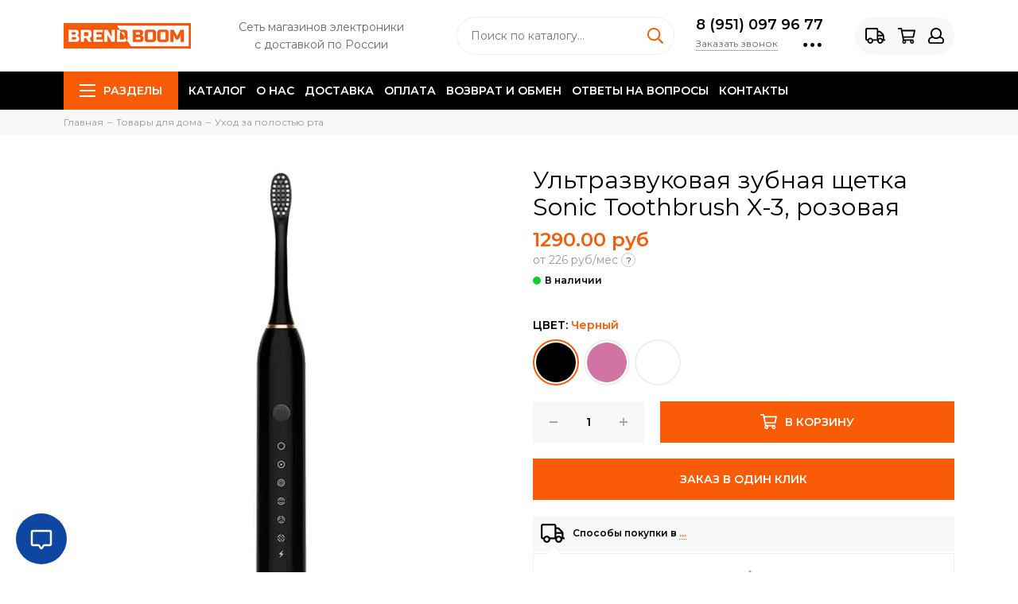

--- FILE ---
content_type: text/html; charset=utf-8
request_url: https://brendboom.ru/product/ultrazvukovaya-zubnaya-schetka-sonic-toothbrush-x-3
body_size: 20648
content:
<!doctype html><html lang="ru" xml:lang="ru" xmlns="http://www.w3.org/1999/xhtml"><head><link media='print' onload='this.media="all"' rel='stylesheet' type='text/css' href='/served_assets/public/jquery.modal-0c2631717f4ce8fa97b5d04757d294c2bf695df1d558678306d782f4bf7b4773.css'><meta data-config="{&quot;product_id&quot;:334838293}" name="page-config" content="" /><meta data-config="{&quot;money_with_currency_format&quot;:{&quot;delimiter&quot;:&quot;&quot;,&quot;separator&quot;:&quot;.&quot;,&quot;format&quot;:&quot;%n %u&quot;,&quot;unit&quot;:&quot;руб&quot;,&quot;show_price_without_cents&quot;:0},&quot;currency_code&quot;:&quot;RUR&quot;,&quot;currency_iso_code&quot;:&quot;RUB&quot;,&quot;default_currency&quot;:{&quot;title&quot;:&quot;Российский рубль&quot;,&quot;code&quot;:&quot;RUR&quot;,&quot;rate&quot;:1.0,&quot;format_string&quot;:&quot;%n %u&quot;,&quot;unit&quot;:&quot;руб&quot;,&quot;price_separator&quot;:null,&quot;is_default&quot;:true,&quot;price_delimiter&quot;:null,&quot;show_price_with_delimiter&quot;:null,&quot;show_price_without_cents&quot;:null},&quot;facebook&quot;:{&quot;pixelActive&quot;:false,&quot;currency_code&quot;:&quot;RUB&quot;,&quot;use_variants&quot;:null},&quot;vk&quot;:{&quot;pixel_active&quot;:null,&quot;price_list_id&quot;:null},&quot;new_ya_metrika&quot;:true,&quot;ecommerce_data_container&quot;:&quot;dataLayer&quot;,&quot;common_js_version&quot;:null,&quot;vue_ui_version&quot;:null,&quot;feedback_captcha_enabled&quot;:null,&quot;account_id&quot;:1127692,&quot;hide_items_out_of_stock&quot;:false,&quot;forbid_order_over_existing&quot;:true,&quot;minimum_items_price&quot;:null,&quot;enable_comparison&quot;:true,&quot;locale&quot;:&quot;ru&quot;,&quot;client_group&quot;:null,&quot;consent_to_personal_data&quot;:{&quot;active&quot;:false,&quot;obligatory&quot;:false,&quot;description&quot;:&quot;\u003cp\u003eНастоящим подтверждаю, что я ознакомлен и согласен с условиями \u003ca href=\&quot;/page/oferta\&quot; target=\&quot;blank\&quot;\u003eоферты и политики конфиденциальности\u003c/a\u003e.\u003c/p\u003e&quot;},&quot;recaptcha_key&quot;:&quot;6LfXhUEmAAAAAOGNQm5_a2Ach-HWlFKD3Sq7vfFj&quot;,&quot;recaptcha_key_v3&quot;:&quot;6LcZi0EmAAAAAPNov8uGBKSHCvBArp9oO15qAhXa&quot;,&quot;yandex_captcha_key&quot;:&quot;ysc1_ec1ApqrRlTZTXotpTnO8PmXe2ISPHxsd9MO3y0rye822b9d2&quot;,&quot;checkout_float_order_content_block&quot;:false,&quot;available_products_characteristics_ids&quot;:null,&quot;sber_id_app_id&quot;:&quot;5b5a3c11-72e5-4871-8649-4cdbab3ba9a4&quot;,&quot;theme_generation&quot;:2,&quot;quick_checkout_captcha_enabled&quot;:false,&quot;max_order_lines_count&quot;:500,&quot;sber_bnpl_min_amount&quot;:1000,&quot;sber_bnpl_max_amount&quot;:150000,&quot;counter_settings&quot;:{&quot;data_layer_name&quot;:&quot;dataLayer&quot;,&quot;new_counters_setup&quot;:false,&quot;add_to_cart_event&quot;:true,&quot;remove_from_cart_event&quot;:true,&quot;add_to_wishlist_event&quot;:true},&quot;site_setting&quot;:{&quot;show_cart_button&quot;:true,&quot;show_service_button&quot;:false,&quot;show_marketplace_button&quot;:false,&quot;show_quick_checkout_button&quot;:true},&quot;warehouses&quot;:[],&quot;captcha_type&quot;:&quot;google&quot;,&quot;human_readable_urls&quot;:false}" name="shop-config" content="" /><meta name='js-evnvironment' content='production' /><meta name='default-locale' content='ru' /><meta name='insales-redefined-api-methods' content="[]" /><script type="text/javascript" src="https://static.insales-cdn.com/assets/static-versioned/v3.72/static/libs/lodash/4.17.21/lodash.min.js"></script>
<!--InsalesCounter -->
<script type="text/javascript">
(function() {
  if (typeof window.__insalesCounterId !== 'undefined') {
    return;
  }

  try {
    Object.defineProperty(window, '__insalesCounterId', {
      value: 1127692,
      writable: true,
      configurable: true
    });
  } catch (e) {
    console.error('InsalesCounter: Failed to define property, using fallback:', e);
    window.__insalesCounterId = 1127692;
  }

  if (typeof window.__insalesCounterId === 'undefined') {
    console.error('InsalesCounter: Failed to set counter ID');
    return;
  }

  let script = document.createElement('script');
  script.async = true;
  script.src = '/javascripts/insales_counter.js?7';
  let firstScript = document.getElementsByTagName('script')[0];
  firstScript.parentNode.insertBefore(script, firstScript);
})();
</script>
<!-- /InsalesCounter -->
<meta charset="utf-8"><meta http-equiv="X-UA-Compatible" content="IE=edge,chrome=1"><meta name="viewport" content="width=device-width, initial-scale=1, maximum-scale=1"><meta name="robots" content="index, follow"><title>Ультразвуковая зубная щетка Sonic Toothbrush X-3, розовая – купить в Ульяновске дешево (от 1290 руб) в интернет-магазине BrendBoom</title><meta name="description" content="Ультразвуковая зубная щетка Sonic Toothbrush X-3, розовая - купить в Ульяновске дешево в ⭐интернет-магазине⭐ BrendBoom. Цена от 1290 руб. ✔ Global Version ✔ EAC ✔ Отзывы ✔ Обзор ✔ Характеристики ✔ Быстрая доставка по Ульяновску и всей России! "><meta name="keywords" content="Ультразвуковая зубная щетка Sonic Toothbrush X-3, розовая – купить в Ульяновске дешево (от 1290 руб) в интернет-магазине BrendBoom"><meta property="og:type" content="website"><link rel="canonical" href="https://brendboom.ru/product/ultrazvukovaya-zubnaya-schetka-sonic-toothbrush-x-3"><meta property="og:url" content="https://brendboom.ru/product/ultrazvukovaya-zubnaya-schetka-sonic-toothbrush-x-3"><meta property="og:title" content="Ультразвуковая зубная щетка Sonic Toothbrush X-3, розовая"><meta property="og:description" content=""><meta property="og:image" content="https://static.insales-cdn.com/images/products/1/4204/615616620/b6MNWvr2l1s.jpg"><link href="https://static.insales-cdn.com/assets/1/6962/4832050/1714210139/favicon.png" rel="shortcut icon" type="image/png" sizes="16x16"><style>.site-loader{position:fixed;z-index:99999999;left:0;top:0;width:100%;height:100%;background:#fff;color:#f95b07}.layout--loading{width:100%;height:100%;overflow:scroll;overflow-x:hidden;padding:0;margin:0}.lds-ellipsis{position:absolute;width:64px;height:64px;top:50%;left:50%;transform:translate(-50%,-50%)}.lds-ellipsis div{position:absolute;top:27px;width:11px;height:11px;border-radius:50%;background:currentColor;animation-timing-function:cubic-bezier(0,1,1,0)}.lds-ellipsis div:nth-child(1){left:6px;animation:lds-ellipsis1 0.6s infinite}.lds-ellipsis div:nth-child(2){left:6px;animation:lds-ellipsis2 0.6s infinite}.lds-ellipsis div:nth-child(3){left:26px;animation:lds-ellipsis2 0.6s infinite}.lds-ellipsis div:nth-child(4){left:45px;animation:lds-ellipsis3 0.6s infinite}@keyframes lds-ellipsis1{0%{transform:scale(0)}100%{transform:scale(1)}}@keyframes lds-ellipsis3{0%{transform:scale(1)}100%{transform:scale(0)}}@keyframes lds-ellipsis2{0%{transform:translate(0,0)}100%{transform:translate(19px,0)}}</style><meta name="theme-color" content="#f95b07"><meta name="format-detection" content="telephone=no"><meta name="cmsmagazine" content="325a8bc2477444d381d10a2ed1775a4d">    <meta name="yandex-verification" content="5d331870c55c47a4">    <meta name="google-site-verification" content="eFU0A8dP9pnYucphZDEy56pHqCjXSSsDJ_UPSw_lda4">    <script type="text/javascript" src="https://vk.com/js/api/openapi.js?162"></script><meta name='product-id' content='334838293' />
</head><body id="body" class="layout layout--loading layout--full"><span class="js-site-loader site-loader"><div class="lds-ellipsis"><div></div><div></div><div></div><div></div></div></span><div class="layout-page"><div id="insales-section-header" class="insales-section insales-section-header"><header><!--noindex--><div class="header-scheme-02"><div class="header-main"><div class="container"><div class="row align-items-center"><div class="col-12 col-sm col-md col-lg-auto text-center text-lg-left"><a href="https://brendboom.ru" class="logo"><img src="https://static.insales-cdn.com/assets/1/6962/4832050/1714210139/logo.png" alt="BrendBoom" class="img-fluid"></a></div>                      <div class="col d-none d-md-block text-center">                        <div class="logo_description">                          Сеть магазинов электроники<br> с доставкой по России                        </div>                      </div><div class="col d-none d-lg-block"><div class="search search--header"><form action="/search" method="get" class="search-form"><input type="search" name="q" class="search-input js-search-input" placeholder="Поиск по каталогу&hellip;" autocomplete="off" required><button type="submit" class="search-button"><span class="far fa-search"></span></button><div class="search-results js-search-results"></div></form></div></div><div class="col-12 col-lg-auto d-none d-lg-block"><div class="header-contacts"><div class="header-contacts-phone"><a href="tel:8(951)0979677" class="js-account-phone">8 (951) 097 96 77</a></div><div class="row"><div class="col"><span class="js-messages" data-target="callback" data-type="form">Заказать звонок</span></div><div class="col-auto"><div class="user_icons-item js-user_icons-item"><span class="user_icons-icon js-user_icons-icon-contacts"><span class="far fa-ellipsis-h fa-lg"></span></span><div class="user_icons-popup"><div class="popup popup-contacts"><div class="js-popup-contacts"><div class="popup-content-contacts">                                                              <div class="row no-gutters popup-content-contacts-item"><div class="col-auto"><span class="far fa-map-marker fa-fw"></span></div><div class="col">Ульяновск,  Комсомольский, 22</div></div>   <div class="row no-gutters popup-content-contacts-item"><div class="col-auto"><span class="far fa-map-marker fa-fw"></span></div><div class="col">Ульяновск, ул. Рябикова, 21 стр.1</div></div><div class="row no-gutters popup-content-contacts-item"><div class="col-auto"><span class="far fa-map-marker fa-fw"></span></div><div class="col">Ульяновск, пр-т Ульяновский, 14</div></div><div class="row no-gutters popup-content-contacts-item"><div class="col-auto"><span class="far fa-clock fa-fw"></span></div><div class="col"><p>По будням с 10:00 до 20:00</p><p>По выходным с 10:00 до 19:00</p></div></div><div class="row no-gutters"><div class="col-12"><div class="social social--header"><ul class="social-items list-unstyled"><li class="social-item social-item--vk"><a href="https://vk.com/brendboom73" rel="noopener noreferrer nofollow" target="_blank"><span class="fab fa-vk"></span></a></li><li class="social-item social-item--instagram"><a href="https://www.instagram.com/brendboom.ru/" rel="noopener noreferrer nofollow" target="_blank"><span class="fab fa-instagram"></span></a></li></ul></div></div></div></div></div></div></div></div></div></div></div></div><div class="col-12 col-lg-auto"><div class="user_icons user_icons-main js-clone is-inside" data-clone-target="js-user_icons-clone">                              <div class="header_address_sm d-block d-sm-block d-md-none">Тольятти, 40 лет Победы, 34а</div>                              <div class="header_address_sm header_address_top d-block d-sm-block d-md-none"><a href="tel:+79510979677"><strong>8 (951) 097 96 77</strong></a></div><ul class="user_icons-items list-unstyled d-flex d-lg-block"><li class="user_icons-item user_icons-item-menu d-inline-block d-lg-none js-user_icons-item"><button class="user_icons-icon user_icons-icon-menu js-user_icons-icon-menu"><span class="far fa-bars"></span></button><div class="user_icons-popup"><div class="popup js-popup-menu overflow-hidden"><div class="popup-scroll js-popup-scroll"><div class="popup-title">Меню<button class="button button--empty button--icon popup-close js-popup-close"><span class="far fa-times fa-lg"></span></button></div><div class="popup-content popup-content-menu popup-content-search"><div class="search search--popup"><form action="/search" method="get" class="search-form"><input type="search" name="q" class="search-input" placeholder="Поиск по каталогу&hellip;" autocomplete="off" required><button type="submit" class="search-button"><span class="far fa-search"></span></button></form></div></div><ul class="popup-content popup-content-menu js-popup-content-menu"></ul><ul class="popup-content popup-content-menu popup-content-links list-unstyled"><li class="popup-content-link"><a href="/collection/all">Каталог</a></li><li class="popup-content-link"><a href="/page/about-us">О нас</a></li><li class="popup-content-link"><a href="/page/delivery">Доставка</a></li><li class="popup-content-link"><a href="/page/payment">Оплата</a></li><li class="popup-content-link"><a href="/page/exchange">Возврат и обмен</a></li><li class="popup-content-link"><a href="/page/faq">Ответы на вопросы</a></li><li class="popup-content-link"><a href="/page/contacts">Контакты</a></li></ul><div class="popup-content popup-content-contacts"><div class="row no-gutters popup-content-contacts-item"><div class="col-auto"><span class="far fa-phone fa-fw" data-fa-transform="flip-h"></span></div><div class="col"><a href="tel:8(951)0979677" class="js-account-phone">8 (951) 097 96 77</a></div></div>                                                            <div class="row no-gutters popup-content-contacts-item">                                                              <div class="col-auto"><span class="far fa-map-marker fa-fw"></span></div>                                                              <div class="col">Ульяновск, Комсомольский, 22 (Альянс Центральный)</div>                                                            </div>                                                            <div class="row no-gutters popup-content-contacts-item">                                                              <div class="col-auto"><span class="far fa-map-marker fa-fw"></span></div>                                                              <div class="col">Ульяновск, ул. Рябикова, 21 стр.1 (ТЦ "Вавилон")</div>                                                            </div>                                                            <div class="row no-gutters popup-content-contacts-item">                                                              <div class="col-auto"><span class="far fa-map-marker fa-fw"></span></div>                                                              <div class="col">Ульяновск, пр-т Ульяновский, 14 (ТЦ "Лидер")</div>                                                            </div><div class="row no-gutters popup-content-contacts-item"><div class="col-auto"><span class="far fa-clock fa-fw"></span></div><div class="col"><p>По будням с 10:00 до 20:00</p><p>По выходным с 10:00 до 19:00</p></div></div></div></div></div><div class="popup-shade js-popup-close"></div></div></li><li class="user_icons-item js-user_icons-item"><a href="/page/delivery" class="user_icons-icon js-user_icons-icon-geo"><span class="far fa-truck"></span></a><div class="user_icons-popup"><div class="popup"><div class="popup-title">Доставка<button class="button button--empty button--icon popup-close js-popup-close"><span class="far fa-times fa-lg"></span></button></div><div class="js-popup-geo"><div class="popup-content-geo"><div class="product-geo"><div class="product-geo-header">Способы покупки в <span class="product-geo-city js-geo-city-current js-messages" data-target="geo" data-type="text"></span></div><div class="product-geo-items in-progress js-geo-items"><div class="geo-loader d-flex align-items-center justify-content-center"><span class="far fa-spinner-third fa-spin fa-2x"></span></div></div><div class="product-geo-action"><div class="row"><div class="col-12"><a href="/page/delivery" class="button button--primary button--block button--small">Подробнее</a></div></div></div></div></div></div></div><div class="popup-shade js-popup-close"></div></div></li><li class="user_icons-item js-user_icons-item"><a href="/cart_items" class="user_icons-icon js-user_icons-icon-cart"><span class="far fa-shopping-cart"></span><span class="bage bage-cart js-bage-cart"></span></a><div class="user_icons-popup"><div class="popup"><div class="popup-title">Корзина<button class="button button--empty button--icon popup-close js-popup-close"><span class="far fa-times fa-lg"></span></button></div><div class="js-popup-cart"></div></div><div class="popup-shade js-popup-close"></div></div></li><li class="user_icons-item js-user_icons-item"><a href="/client_account/login" class="user_icons-icon"><span class="far fa-user"></span></a><div class="user_icons-popup"><div class="popup popup-client_new"><div class="popup-title">Личный кабинет<button class="button button--empty button--icon popup-close js-popup-close"><span class="far fa-times fa-lg"></span></button></div><div class="popup--empty text-center"><span class="far fa-user fa-3x"></span><div class="dropdown_products-action"><div class="row"><div class="col-12 col-lg-6"><a href="/client_account/login" class="button button--primary button--block button--small">Авторизация</a></div><div class="col-12 col-lg-6"><a href="/client_account/contacts/new" class="button button--secondary button--block button--small">Регистрация</a></div></div></div></div></div><div class="popup-shade js-popup-close"></div></div></li></ul></div></div></div></div></div></div><!--/noindex--><div class="header-scheme-03 d-none d-lg-block"><div class="header-menu js-header-menu"><div class="container"><div class="row"><div class="col"><nav class="nav"><ul class="nav-items list-unstyled js-nav-items is-overflow"><li class="nav-item nav-item--collections js-nav-item"><a href="/collection/all" class="hamburger-trigger js-nav-collections-trigger" data-target="hamburger"><span class="hamburger hamburger--arrow-down"><span></span><span></span><span></span></span>Разделы</a></li><li class="nav-item js-nav-item"><a href="/collection/all">Каталог</a></li><li class="nav-item js-nav-item"><a href="/page/about-us">О нас</a></li><li class="nav-item js-nav-item"><a href="/page/delivery">Доставка</a></li><li class="nav-item js-nav-item"><a href="/page/payment">Оплата</a></li><li class="nav-item js-nav-item"><a href="/page/exchange">Возврат и обмен</a></li><li class="nav-item js-nav-item"><a href="/page/faq">Ответы на вопросы</a></li><li class="nav-item js-nav-item"><a href="/page/contacts">Контакты</a></li><li class="nav-item nav-item--dropdown js-nav-item--dropdown d-none"><span class="far fa-ellipsis-h fa-lg"></span><div class="user_icons-popup"><div class="popup"><ul class="list-unstyled js-popup-nav"></ul></div></div></li></ul></nav><nav class="nav-collections js-nav-collections js-nav-collections-trigger js-clone" data-target="dorpdown" data-clone-target="js-nav-sidebar-clone"><ul class="list-unstyled"><li data-collection-id="20204515"><a href="/collection/smartfoni" class="nav-collections-toggle js-nav-collections-toggle nav-collections-toggle--next" data-type="next" data-target="20204515">Смартфоны<span class="nav-arrow-toggle js-nav-arrow-toggle"><span class="far fa-chevron-right"></span></span></a><ul class="list-unstyled"><li class="nav-collections-back d-block d-lg-none"><a href="/collection/smartfoni" class="nav-collections-toggle js-nav-collections-toggle nav-collections-toggle--back" data-type="back" data-target="20204515"><span class="nav-arrow-toggle"><span class="far fa-chevron-left"></span></span>Назад</a></li><li class="nav-collections-title d-block d-lg-none"><a href="/collection/smartfoni">Смартфоны</a></li><li data-collection-id="20204525"><a href="/collection/xiaomi">Xiaomi</a></li><li data-collection-id="28496659"><a href="/collection/poco">Poco</a></li><li data-collection-id="20204527"><a href="/collection/iphone">iPhone</a></li><li data-collection-id="20204529"><a href="/collection/samsung">Samsung</a></li><li data-collection-id="20204528"><a href="/collection/realme">Realme</a></li><li data-collection-id="30810829"><a href="/collection/drugie-brendy-2">Honor</a></li></ul></li><li data-collection-id="22035090"><a href="/collection/planshety-i-noutbuki" class="nav-collections-toggle js-nav-collections-toggle nav-collections-toggle--next" data-type="next" data-target="22035090">Планшеты и ноутбуки<span class="nav-arrow-toggle js-nav-arrow-toggle"><span class="far fa-chevron-right"></span></span></a><ul class="list-unstyled"><li class="nav-collections-back d-block d-lg-none"><a href="/collection/planshety-i-noutbuki" class="nav-collections-toggle js-nav-collections-toggle nav-collections-toggle--back" data-type="back" data-target="22035090"><span class="nav-arrow-toggle"><span class="far fa-chevron-left"></span></span>Назад</a></li><li class="nav-collections-title d-block d-lg-none"><a href="/collection/planshety-i-noutbuki">Планшеты и ноутбуки</a></li><li data-collection-id="22035185"><a href="/collection/planeshety" class="nav-collections-toggle js-nav-collections-toggle nav-collections-toggle--next" data-type="next" data-target="22035185">Планшеты Xiaomi<span class="nav-arrow-toggle js-nav-arrow-toggle"><span class="far fa-chevron-right"></span></span></a><ul class="list-unstyled"><li class="nav-collections-back d-block d-lg-none"><a href="/collection/planeshety" class="nav-collections-toggle js-nav-collections-toggle nav-collections-toggle--back" data-type="back" data-target="22035185"><span class="nav-arrow-toggle"><span class="far fa-chevron-left"></span></span>Назад</a></li><li class="nav-collections-title d-block d-lg-none"><a href="/collection/planeshety">Планшеты Xiaomi</a></li><li data-collection-id="28851743"><a href="/collection/redmi-pad-se">Redmi Pad SE</a></li><li data-collection-id="29981815"><a href="/collection/poco-pad">Poco Pad</a></li><li data-collection-id="50993177"><a href="/collection/xiaomi-pad-7-2">Xiaomi Pad 7</a></li><li data-collection-id="51417273"><a href="/collection/redmi-pad">Redmi Pad</a></li><li data-collection-id="51417209"><a href="/collection/drugie-brendy">Другие бренды</a></li></ul></li><li data-collection-id="26856664"><a href="/collection/planshety-apple">Планшеты Apple</a></li><li data-collection-id="27783703"><a href="/collection/noutbuki-macbook" class="nav-collections-toggle js-nav-collections-toggle nav-collections-toggle--next" data-type="next" data-target="27783703">Ноутбуки MacBook<span class="nav-arrow-toggle js-nav-arrow-toggle"><span class="far fa-chevron-right"></span></span></a><ul class="list-unstyled"><li class="nav-collections-back d-block d-lg-none"><a href="/collection/noutbuki-macbook" class="nav-collections-toggle js-nav-collections-toggle nav-collections-toggle--back" data-type="back" data-target="27783703"><span class="nav-arrow-toggle"><span class="far fa-chevron-left"></span></span>Назад</a></li><li class="nav-collections-title d-block d-lg-none"><a href="/collection/noutbuki-macbook">Ноутбуки MacBook</a></li><li data-collection-id="51000169"><a href="/collection/aksessuary-k-macbook">Аксессуары к MacBook</a></li></ul></li><li data-collection-id="29000570"><a href="/collection/noutbuki-xiaomi">Ноутбуки Xiaomi</a></li><li data-collection-id="29059129"><a href="/collection/aksessuary-k-planshetam">Аксессуары к планшетам</a></li><li data-collection-id="51064825"><a href="/collection/planshety-samsung">Планшеты Samsung</a></li></ul></li><li data-collection-id="21284926"><a href="/collection/gadzhety-ustroystva" class="nav-collections-toggle js-nav-collections-toggle nav-collections-toggle--next" data-type="next" data-target="21284926">Смарт-часы и фитнес-браслеты<span class="nav-arrow-toggle js-nav-arrow-toggle"><span class="far fa-chevron-right"></span></span></a><ul class="list-unstyled"><li class="nav-collections-back d-block d-lg-none"><a href="/collection/gadzhety-ustroystva" class="nav-collections-toggle js-nav-collections-toggle nav-collections-toggle--back" data-type="back" data-target="21284926"><span class="nav-arrow-toggle"><span class="far fa-chevron-left"></span></span>Назад</a></li><li class="nav-collections-title d-block d-lg-none"><a href="/collection/gadzhety-ustroystva">Смарт-часы и фитнес-браслеты</a></li><li data-collection-id="21284928"><a href="/collection/fitnes-braslety">Фитнес-браслеты</a></li><li data-collection-id="21284929"><a href="/collection/smart-chasy">Smart-часы</a></li><li data-collection-id="22035175"><a href="/collection/apple-watch">Apple Watch</a></li><li data-collection-id="28333166"><a href="/collection/samsung-watch">Samsung Watch</a></li></ul></li><li data-collection-id="21284994"><a href="/collection/naushniki-i-kolonki" class="nav-collections-toggle js-nav-collections-toggle nav-collections-toggle--next" data-type="next" data-target="21284994">Наушники и гарнитуры<span class="nav-arrow-toggle js-nav-arrow-toggle"><span class="far fa-chevron-right"></span></span></a><ul class="list-unstyled"><li class="nav-collections-back d-block d-lg-none"><a href="/collection/naushniki-i-kolonki" class="nav-collections-toggle js-nav-collections-toggle nav-collections-toggle--back" data-type="back" data-target="21284994"><span class="nav-arrow-toggle"><span class="far fa-chevron-left"></span></span>Назад</a></li><li class="nav-collections-title d-block d-lg-none"><a href="/collection/naushniki-i-kolonki">Наушники и гарнитуры</a></li><li data-collection-id="21284997"><a href="/collection/besprovodnye-naushniki">Беспроводные наушники</a></li><li data-collection-id="25519881"><a href="/collection/airpods">Наушники Apple</a></li><li data-collection-id="21284998"><a href="/collection/provodnye-naushniki">Проводные наушники</a></li><li data-collection-id="21284999"><a href="/collection/katalog-1-05db8a">Колонки</a></li><li data-collection-id="51069401"><a href="/collection/naushniki-samsung">Наушники Samsung</a></li></ul></li><li data-collection-id="20204516"><a href="/collection/televizory" class="nav-collections-toggle js-nav-collections-toggle nav-collections-toggle--next" data-type="next" data-target="20204516">ТВ, видео<span class="nav-arrow-toggle js-nav-arrow-toggle"><span class="far fa-chevron-right"></span></span></a><ul class="list-unstyled"><li class="nav-collections-back d-block d-lg-none"><a href="/collection/televizory" class="nav-collections-toggle js-nav-collections-toggle nav-collections-toggle--back" data-type="back" data-target="20204516"><span class="nav-arrow-toggle"><span class="far fa-chevron-left"></span></span>Назад</a></li><li class="nav-collections-title d-block d-lg-none"><a href="/collection/televizory">ТВ, видео</a></li><li data-collection-id="21284978"><a href="/collection/televizory-2">Телевизоры</a></li><li data-collection-id="21284979"><a href="/collection/tv-pristavki">ТВ-приставки</a></li><li data-collection-id="22035247"><a href="/collection/igrovye-pristavki">Игровые приставки</a></li></ul></li><li data-collection-id="21285019"><a href="/collection/pylesosy" class="nav-collections-toggle js-nav-collections-toggle nav-collections-toggle--next" data-type="next" data-target="21285019">Пылесосы<span class="nav-arrow-toggle js-nav-arrow-toggle"><span class="far fa-chevron-right"></span></span></a><ul class="list-unstyled"><li class="nav-collections-back d-block d-lg-none"><a href="/collection/pylesosy" class="nav-collections-toggle js-nav-collections-toggle nav-collections-toggle--back" data-type="back" data-target="21285019"><span class="nav-arrow-toggle"><span class="far fa-chevron-left"></span></span>Назад</a></li><li class="nav-collections-title d-block d-lg-none"><a href="/collection/pylesosy">Пылесосы</a></li><li data-collection-id="21285027"><a href="/collection/ruchnye-pylesosy">Вертикальные пылесосы</a></li><li data-collection-id="48739265"><a href="/collection/roboty-pylesosy">Роботы-пылесосы</a></li></ul></li><li data-collection-id="21285233"><a href="/collection/umnyy-dom" class="nav-collections-toggle js-nav-collections-toggle nav-collections-toggle--next" data-type="next" data-target="21285233">Товары для дома<span class="nav-arrow-toggle js-nav-arrow-toggle"><span class="far fa-chevron-right"></span></span></a><ul class="list-unstyled"><li class="nav-collections-back d-block d-lg-none"><a href="/collection/umnyy-dom" class="nav-collections-toggle js-nav-collections-toggle nav-collections-toggle--back" data-type="back" data-target="21285233"><span class="nav-arrow-toggle"><span class="far fa-chevron-left"></span></span>Назад</a></li><li class="nav-collections-title d-block d-lg-none"><a href="/collection/umnyy-dom">Товары для дома</a></li><li data-collection-id="22035198"><a href="/collection/feny-2">Средства гигиены</a></li><li data-collection-id="22035202"><a href="/collection/uhod-za-polostyu-rta">Уход за полостью рта</a></li><li data-collection-id="21285275"><a href="/collection/chayniki-2">Чайники</a></li><li data-collection-id="22035208"><a href="/collection/golosovye-pomoschniki">Умный дом</a></li><li data-collection-id="21285069"><a href="/collection/kamery-videonablyudeniya">Камеры видеонаблюдения</a></li><li data-collection-id="21285162"><a href="/collection/uvlazhniteli-vozduha">Увлажнители воздуха</a></li><li data-collection-id="21284925"><a href="/collection/umnye-vesy">Умные весы</a></li><li data-collection-id="28852422"><a href="/collection/feny">Фены</a></li><li data-collection-id="51074593"><a href="/collection/kofemashiny">Кофемашины</a></li></ul></li><li data-collection-id="20204523"><a href="/collection/aksessuari" class="nav-collections-toggle js-nav-collections-toggle nav-collections-toggle--next" data-type="next" data-target="20204523">Аксессуары<span class="nav-arrow-toggle js-nav-arrow-toggle"><span class="far fa-chevron-right"></span></span></a><ul class="list-unstyled"><li class="nav-collections-back d-block d-lg-none"><a href="/collection/aksessuari" class="nav-collections-toggle js-nav-collections-toggle nav-collections-toggle--back" data-type="back" data-target="20204523"><span class="nav-arrow-toggle"><span class="far fa-chevron-left"></span></span>Назад</a></li><li class="nav-collections-title d-block d-lg-none"><a href="/collection/aksessuari">Аксессуары</a></li><li data-collection-id="20204530"><a href="/collection/chehly-knizhki">Чехлы-книжки</a></li><li data-collection-id="20204531"><a href="/collection/silikonovye-bampera">Силиконовые бампера</a></li><li data-collection-id="20204532"><a href="/collection/zaschitnye-stekla">Защитные стекла</a></li><li data-collection-id="21285079"><a href="/collection/zaryadnye-ustroystva" class="nav-collections-toggle js-nav-collections-toggle nav-collections-toggle--next" data-type="next" data-target="21285079">Зарядные устройства<span class="nav-arrow-toggle js-nav-arrow-toggle"><span class="far fa-chevron-right"></span></span></a><ul class="list-unstyled"><li class="nav-collections-back d-block d-lg-none"><a href="/collection/zaryadnye-ustroystva" class="nav-collections-toggle js-nav-collections-toggle nav-collections-toggle--back" data-type="back" data-target="21285079"><span class="nav-arrow-toggle"><span class="far fa-chevron-left"></span></span>Назад</a></li><li class="nav-collections-title d-block d-lg-none"><a href="/collection/zaryadnye-ustroystva">Зарядные устройства</a></li><li data-collection-id="21285083"><a href="/collection/powerbank">PowerBank</a></li><li data-collection-id="21285093"><a href="/collection/besprovodnye-zaryadnye-ustroystva">Беспроводные зарядные устройства</a></li><li data-collection-id="21285096"><a href="/collection/adaptery-kabelya-i-perehodniki">Адаптеры, кабеля и переходники</a></li></ul></li></ul></li></ul></nav></div><div class="col col-auto align-self-center"><div class="user_icons user_icons-clone js-user_icons-clone is-inside"></div></div></div></div></div></div></header></div><div id="insales-section-breadcrumb" class="insales-section insales-section-breadcrumb"><div class="breadcrumb-scheme-01"><div class="container"><ul class="breadcrumb list-unstyled" itemscope itemtype="http://schema.org/BreadcrumbList"><li class="breadcrumb-item" itemprop="itemListElement" itemscope itemtype="http://schema.org/ListItem"><a class="breadcrumb-link" href="https://brendboom.ru" itemprop="item"><span itemprop="name">Главная</span><meta itemprop="position" content="0"></a></li><li class="breadcrumb-item" itemprop="itemListElement" itemscope itemtype="http://schema.org/ListItem"><a class="breadcrumb-link" href="/collection/umnyy-dom" itemprop="item"><span itemprop="name">Товары для дома</span><meta itemprop="position" content="1"></a></li><li class="breadcrumb-item" itemprop="itemListElement" itemscope itemtype="http://schema.org/ListItem"><a class="breadcrumb-link" href="/collection/uhod-za-polostyu-rta" itemprop="item"><span itemprop="name">Уход за полостью рта</span><meta itemprop="position" content="2"></a></li></ul></div></div></div><div itemscope itemtype="http://schema.org/Product" data-recently-view="334838293"><div id="insales-section-product" class="insales-section insales-section-product"><div class="container"><div class="row"><div class="col-12 col-lg-6"><div class="product-images js-product-images"><div class="product-image d-none d-md-block"><a href="https://static.insales-cdn.com/images/products/1/4204/615616620/b6MNWvr2l1s.jpg" class="js-product-image-thumb product-image-thumb product-image-thumb--1x1 product-image-thumb--contain" data-index="1"><span class="product-gallery-thumb-item"><picture><source type="image/webp" data-srcset="https://static.insales-cdn.com/r/Rm3oafp_RfI/rs:fit:550:550:1/plain/images/products/1/4204/615616620/b6MNWvr2l1s.jpg@webp 1x, https://static.insales-cdn.com/r/-bDeSYr6Ffs/rs:fit:1100:1100:1/plain/images/products/1/4204/615616620/b6MNWvr2l1s.jpg@webp 2x" class=" lazy"><img data-src="https://static.insales-cdn.com/r/scnxdtI6CrM/rs:fit:550:550:1/plain/images/products/1/4204/615616620/b6MNWvr2l1s.jpg@jpg" class=" lazy" data-srcset="https://static.insales-cdn.com/r/scnxdtI6CrM/rs:fit:550:550:1/plain/images/products/1/4204/615616620/b6MNWvr2l1s.jpg@jpg 1x, https://static.insales-cdn.com/r/ha4oUN1s3xA/rs:fit:1100:1100:1/plain/images/products/1/4204/615616620/b6MNWvr2l1s.jpg@jpg 2x" alt="Ультразвуковая зубная щетка Sonic Toothbrush X-3, розовая"></picture></span></a></div><div class="product-gallery"><div class="js-owl-carousel-gallery owl-carousel owl-gallery"><a href="https://static.insales-cdn.com/images/products/1/4204/615616620/b6MNWvr2l1s.jpg" class="js-product-gallery-thumb product-gallery-thumb product-gallery-thumb--1x1 product-gallery-thumb--contain is-active" data-index="1" data-name="b6MNWvr2l1s.jpg"><span class="product-gallery-thumb-item"><picture><source type="image/webp" data-srcset="https://static.insales-cdn.com/r/Rm3oafp_RfI/rs:fit:550:550:1/plain/images/products/1/4204/615616620/b6MNWvr2l1s.jpg@webp 1x, https://static.insales-cdn.com/r/-bDeSYr6Ffs/rs:fit:1100:1100:1/plain/images/products/1/4204/615616620/b6MNWvr2l1s.jpg@webp 2x" class=" lazy"><img data-src="https://static.insales-cdn.com/r/scnxdtI6CrM/rs:fit:550:550:1/plain/images/products/1/4204/615616620/b6MNWvr2l1s.jpg@jpg" class=" lazy" data-srcset="https://static.insales-cdn.com/r/scnxdtI6CrM/rs:fit:550:550:1/plain/images/products/1/4204/615616620/b6MNWvr2l1s.jpg@jpg 1x, https://static.insales-cdn.com/r/ha4oUN1s3xA/rs:fit:1100:1100:1/plain/images/products/1/4204/615616620/b6MNWvr2l1s.jpg@jpg 2x" alt="Ультразвуковая зубная щетка Sonic Toothbrush X-3, розовая"></picture></span></a><a href="https://static.insales-cdn.com/images/products/1/4206/615616622/GkoZY0ao1-s.jpg" class="js-product-gallery-thumb product-gallery-thumb product-gallery-thumb--1x1 product-gallery-thumb--contain" data-index="2" data-name="GkoZY0ao1-s.jpg"><span class="product-gallery-thumb-item"><picture><source type="image/webp" data-srcset="https://static.insales-cdn.com/r/8Kkr3cteZNM/rs:fit:550:550:1/plain/images/products/1/4206/615616622/GkoZY0ao1-s.jpg@webp 1x, https://static.insales-cdn.com/r/KYdEmLmEERI/rs:fit:1100:1100:1/plain/images/products/1/4206/615616622/GkoZY0ao1-s.jpg@webp 2x" class=" lazy"><img data-src="https://static.insales-cdn.com/r/G1zJXXRfSj4/rs:fit:550:550:1/plain/images/products/1/4206/615616622/GkoZY0ao1-s.jpg@jpg" class=" lazy" data-srcset="https://static.insales-cdn.com/r/G1zJXXRfSj4/rs:fit:550:550:1/plain/images/products/1/4206/615616622/GkoZY0ao1-s.jpg@jpg 1x, https://static.insales-cdn.com/r/bUauEm4z0Fw/rs:fit:1100:1100:1/plain/images/products/1/4206/615616622/GkoZY0ao1-s.jpg@jpg 2x" alt="Ультразвуковая зубная щетка Sonic Toothbrush X-3, розовая"></picture></span></a><a href="https://static.insales-cdn.com/images/products/1/4208/615616624/wxe3vEvEjGU.jpg" class="js-product-gallery-thumb product-gallery-thumb product-gallery-thumb--1x1 product-gallery-thumb--contain" data-index="3" data-name="wxe3vEvEjGU.jpg"><span class="product-gallery-thumb-item"><picture><source type="image/webp" data-srcset="https://static.insales-cdn.com/r/V7Jsx0Wm8Qs/rs:fit:550:550:1/plain/images/products/1/4208/615616624/wxe3vEvEjGU.jpg@webp 1x, https://static.insales-cdn.com/r/aDvgdlv7SUA/rs:fit:1100:1100:1/plain/images/products/1/4208/615616624/wxe3vEvEjGU.jpg@webp 2x" class=" lazy"><img data-src="https://static.insales-cdn.com/r/uc5RPPEhG40/rs:fit:550:550:1/plain/images/products/1/4208/615616624/wxe3vEvEjGU.jpg@jpg" class=" lazy" data-srcset="https://static.insales-cdn.com/r/uc5RPPEhG40/rs:fit:550:550:1/plain/images/products/1/4208/615616624/wxe3vEvEjGU.jpg@jpg 1x, https://static.insales-cdn.com/r/PsGYmTlgqdA/rs:fit:1100:1100:1/plain/images/products/1/4208/615616624/wxe3vEvEjGU.jpg@jpg 2x" alt="Ультразвуковая зубная щетка Sonic Toothbrush X-3, розовая"></picture></span></a><a href="https://static.insales-cdn.com/images/products/1/4209/615616625/XT_wbgrm04E.jpg" class="js-product-gallery-thumb product-gallery-thumb product-gallery-thumb--1x1 product-gallery-thumb--contain" data-index="4" data-name="XT_wbgrm04E.jpg"><span class="product-gallery-thumb-item"><picture><source type="image/webp" data-srcset="https://static.insales-cdn.com/r/2VEQJCNeRy4/rs:fit:550:550:1/plain/images/products/1/4209/615616625/XT_wbgrm04E.jpg@webp 1x, https://static.insales-cdn.com/r/HTZbhMr5lO0/rs:fit:1100:1100:1/plain/images/products/1/4209/615616625/XT_wbgrm04E.jpg@webp 2x" class=" lazy"><img data-src="https://static.insales-cdn.com/r/35jr1TtOYlg/rs:fit:550:550:1/plain/images/products/1/4209/615616625/XT_wbgrm04E.jpg@jpg" class=" lazy" data-srcset="https://static.insales-cdn.com/r/35jr1TtOYlg/rs:fit:550:550:1/plain/images/products/1/4209/615616625/XT_wbgrm04E.jpg@jpg 1x, https://static.insales-cdn.com/r/bSMHBhPLNTs/rs:fit:1100:1100:1/plain/images/products/1/4209/615616625/XT_wbgrm04E.jpg@jpg 2x" alt="Ультразвуковая зубная щетка Sonic Toothbrush X-3, розовая"></picture></span></a><a href="https://static.insales-cdn.com/images/products/1/4210/615616626/ZeEPU0IohVc.jpg" class="js-product-gallery-thumb product-gallery-thumb product-gallery-thumb--1x1 product-gallery-thumb--contain" data-index="5" data-name="ZeEPU0IohVc.jpg"><span class="product-gallery-thumb-item"><picture><source type="image/webp" data-srcset="https://static.insales-cdn.com/r/KZDNPMj8nJY/rs:fit:550:550:1/plain/images/products/1/4210/615616626/ZeEPU0IohVc.jpg@webp 1x, https://static.insales-cdn.com/r/N8zVkhWwraM/rs:fit:1100:1100:1/plain/images/products/1/4210/615616626/ZeEPU0IohVc.jpg@webp 2x" class=" lazy"><img data-src="https://static.insales-cdn.com/r/Rs1NQ6KeOdw/rs:fit:550:550:1/plain/images/products/1/4210/615616626/ZeEPU0IohVc.jpg@jpg" class=" lazy" data-srcset="https://static.insales-cdn.com/r/Rs1NQ6KeOdw/rs:fit:550:550:1/plain/images/products/1/4210/615616626/ZeEPU0IohVc.jpg@jpg 1x, https://static.insales-cdn.com/r/UTpyleLZUgg/rs:fit:1100:1100:1/plain/images/products/1/4210/615616626/ZeEPU0IohVc.jpg@jpg 2x" alt="Ультразвуковая зубная щетка Sonic Toothbrush X-3, розовая"></picture></span></a><a href="https://static.insales-cdn.com/images/products/1/4203/615616619/1V9aHXXYk6Y.jpg" class="js-product-gallery-thumb product-gallery-thumb product-gallery-thumb--1x1 product-gallery-thumb--contain" data-index="6" data-name="1V9aHXXYk6Y.jpg"><span class="product-gallery-thumb-item"><picture><source type="image/webp" data-srcset="https://static.insales-cdn.com/r/vOli_zwhpCM/rs:fit:550:550:1/plain/images/products/1/4203/615616619/1V9aHXXYk6Y.jpg@webp 1x, https://static.insales-cdn.com/r/dBAKV_3iAyU/rs:fit:1100:1100:1/plain/images/products/1/4203/615616619/1V9aHXXYk6Y.jpg@webp 2x" class=" lazy"><img data-src="https://static.insales-cdn.com/r/pz2bWG2dpkA/rs:fit:550:550:1/plain/images/products/1/4203/615616619/1V9aHXXYk6Y.jpg@jpg" class=" lazy" data-srcset="https://static.insales-cdn.com/r/pz2bWG2dpkA/rs:fit:550:550:1/plain/images/products/1/4203/615616619/1V9aHXXYk6Y.jpg@jpg 1x, https://static.insales-cdn.com/r/85OUr9cDC_E/rs:fit:1100:1100:1/plain/images/products/1/4203/615616619/1V9aHXXYk6Y.jpg@jpg 2x" alt="Ультразвуковая зубная щетка Sonic Toothbrush X-3, розовая"></picture></span></a></div></div><div class="hidden" hidden><a href="https://static.insales-cdn.com/images/products/1/4204/615616620/b6MNWvr2l1s.jpg" class="js-product-gallery-thumb-1" data-fancybox="gallery" data-caption="Ультразвуковая зубная щетка Sonic Toothbrush X-3, розовая"></a><a href="https://static.insales-cdn.com/images/products/1/4206/615616622/GkoZY0ao1-s.jpg" class="js-product-gallery-thumb-2" data-fancybox="gallery" data-caption="Ультразвуковая зубная щетка Sonic Toothbrush X-3, розовая"></a><a href="https://static.insales-cdn.com/images/products/1/4208/615616624/wxe3vEvEjGU.jpg" class="js-product-gallery-thumb-3" data-fancybox="gallery" data-caption="Ультразвуковая зубная щетка Sonic Toothbrush X-3, розовая"></a><a href="https://static.insales-cdn.com/images/products/1/4209/615616625/XT_wbgrm04E.jpg" class="js-product-gallery-thumb-4" data-fancybox="gallery" data-caption="Ультразвуковая зубная щетка Sonic Toothbrush X-3, розовая"></a><a href="https://static.insales-cdn.com/images/products/1/4210/615616626/ZeEPU0IohVc.jpg" class="js-product-gallery-thumb-5" data-fancybox="gallery" data-caption="Ультразвуковая зубная щетка Sonic Toothbrush X-3, розовая"></a><a href="https://static.insales-cdn.com/images/products/1/4203/615616619/1V9aHXXYk6Y.jpg" class="js-product-gallery-thumb-6" data-fancybox="gallery" data-caption="Ультразвуковая зубная щетка Sonic Toothbrush X-3, розовая"></a></div></div></div><div class="col-12 col-lg-6"><div class="product-data"><form action="/cart_items" method="post" data-product-id="334838293" data-main-form><span class="product-labels"></span><div class="product-head"><h1 class="product-title" itemprop="name">Ультразвуковая зубная щетка Sonic Toothbrush X-3, розовая</h1></div><div class="alert alert--default product-variants-loader js-product-variants-loader"><div class="row no-gutters align-items-center"><div class="col-auto"><span class="far fa-spinner-third fa-spin fa-2x"></span></div><div class="col">Загружаем варианты товара&hellip;</div></div></div><div class="js-product-variants-data product-variants-data d-none"><meta itemprop="image" content="https://static.insales-cdn.com/images/products/1/4204/615616620/b6MNWvr2l1s.jpg"><div itemprop="offers" itemscope itemtype="http://schema.org/Offer"><meta itemprop="price" content="1290.0"><meta itemprop="priceCurrency" content="RUB"><link itemprop="availability" href="http://schema.org/InStock"><link itemprop="url" href="https://brendboom.ru/product/ultrazvukovaya-zubnaya-schetka-sonic-toothbrush-x-3"></div><div class="product-prices"><span class="product-price js-product-price">1290 руб</span><span class="product-old_price js-product-old_price" style="display: none;"></span>                                </div>                              <div><span class="good_loans good_loans_update">от 226 руб/мес</span> <span class="c-btn_help good_loans_more">?</span></div> <div class="product-available js-product-available" data-text-available="В наличии" data-text-soldout="Нет в наличии"></div><div class="product-form"><select name="variant_id" class="input input--medium input--block" data-product-variants><option value="570847299">Черный</option><option value="570847414">Розовый</option><option value="570847401">Белый</option></select><div class="product-buttons product-buttons--disabled js-product-buttons"><div class="product-buttons-types product-buttons-types--available"><div class="row"><div class="col col-auto"><div class="product-quantity"><div class="row no-gutters" data-quantity><div class="col col-auto"><button type="button" data-quantity-change="-1" class="button button--counter button--icon button--large"><span class="far fa-minus"></span></button></div><div class="col"><input type="text" name="quantity" value="1" min="1" autocomplete="off" class="input input--counter input--large"></div><div class="col col-auto"><button type="button" data-quantity-change="1" class="button button--counter button--icon button--large"><span class="far fa-plus"></span></button></div></div></div></div><div class="col"><div class="product-add"><button type="submit" class="button button--primary button--block button--large" data-item-add><span class="far fa-shopping-cart fa-lg"></span><span>В корзину</span></button></div></div><div class="col-12"><div class="product-quick_checkout"><button type="button" class="button button--secondary button--block button--large" data-quick-checkout>Заказ в один клик</button></div></div></div></div><div class="product-buttons-types product-buttons-types--soldout"><div class="row"><div class="col"><div class="product-add"><button type="button" class="button button--primary button--block button--large js-messages" data-target="preorder" data-type="form">Предзаказ</button></div></div></div></div></div></div></div></form><div class="product-geo"><div class="alert alert--default"><div class="row no-gutters align-items-center"><div class="col-auto"><span class="far fa-truck fa-2x"></span></div><div class="col">Способы покупки в <span class="product-geo-city js-geo-city-current js-messages" data-target="geo" data-type="text">&hellip;</span></div></div></div><div class="product-geo-items in-progress js-geo-items"><div class="geo-loader d-flex align-items-center justify-content-center"><span class="far fa-spinner-third fa-spin fa-2x"></span></div></div></div><div class="product-collections">Категории: <a href="/collection/uhod-za-polostyu-rta">Уход за полостью рта</a></div></div></div></div></div></div><div id="insales-section-share" class="insales-section insales-section-share insales-section-share--product"><div class="share share--product"><script src="//yastatic.net/es5-shims/0.0.2/es5-shims.min.js" defer></script><script src="//yastatic.net/share2/share.js" defer></script><div class="ya-share2" data-services="collections,vkontakte,facebook,odnoklassniki,pinterest,twitter,viber,whatsapp,telegram" data-description="" data-image="https://static.insales-cdn.com/images/products/1/4204/615616620/b6MNWvr2l1s.jpg" data-title="Ультразвуковая зубная щетка Sonic Toothbrush X-3, розовая"></div></div></div><div id="insales-section-tabs" class="insales-section insales-section-tabs"><div class="container"><div class="row"><div class="col-12"><div class="tabs"><div class="row no-gutters justify-content-center tabs-list"><div class="col-auto js-tabs-list-item tabs-list-item is-active" data-target="properties"><span class="far fa-sliders-h fa-lg"></span>ХАРАКТЕРИСТИКИ</div><div class="col-auto js-tabs-list-item tabs-list-item" data-target="reviews"><span class="far fa-comment-lines fa-lg"></span>ОТЗЫВЫ <sup>0</sup></div></div><div class="js-tabs-content tabs-content is-active" data-tab="properties"><div class="product-properties"><dl class="row align-items-end product-properties-item d-inline-flex"><dt class="col-6 align-self-start"><span>Вес</span></dt><dd class="col-6">60 г</dd></dl><dl class="row align-items-end product-properties-item d-inline-flex"><dt class="col-6 align-self-start"><span>Время работы</span></dt><dd class="col-6">30 дней</dd></dl><dl class="row align-items-end product-properties-item d-inline-flex"><dt class="col-6 align-self-start"><span>Тип</span></dt><dd class="col-6">звуковая</dd></dl><dl class="row align-items-end product-properties-item d-inline-flex"><dt class="col-6 align-self-start"><span>Тип питания</span></dt><dd class="col-6">аккумулятор</dd></dl><dl class="row align-items-end product-properties-item d-inline-flex"><dt class="col-6 align-self-start"><span>Время зарядки</span></dt><dd class="col-6">2 ч</dd></dl><dl class="row align-items-end product-properties-item d-inline-flex"><dt class="col-6 align-self-start"><span>Место для хранения насадок</span></dt><dd class="col-6">нет</dd></dl><dl class="row align-items-end product-properties-item d-inline-flex"><dt class="col-6 align-self-start"><span>Количество насадок в комплекте</span></dt><dd class="col-6">4 шт</dd></dl><dl class="row align-items-end product-properties-item d-inline-flex"><dt class="col-6 align-self-start"><span>Количество режимов работы</span></dt><dd class="col-6">6</dd></dl><dl class="row align-items-end product-properties-item d-inline-flex"><dt class="col-6 align-self-start"><span>Таймер</span></dt><dd class="col-6">есть</dd></dl><dl class="row align-items-end product-properties-item d-inline-flex"><dt class="col-6 align-self-start"><span>Количество пульсаций</span></dt><dd class="col-6">42000 в минуту</dd></dl></div></div><div class="js-tabs-content tabs-content" data-tab="reviews"><div class="product_reviews"><div class="row"><div class="col-12 col-lg-7"><div class="alert alert--default"><div class="row no-gutters align-items-center"><div class="col-auto"><span class="far fa-pencil fa-2x" data-fa-transform="flip-h"></span></div><div class="col">Здесь еще никто не оставлял отзывы. Вы можете быть первым!</div></div></div></div><div class="col-12 col-lg-5"><form class="review-form" method="post" action="/product/ultrazvukovaya-zubnaya-schetka-sonic-toothbrush-x-3/reviews#review_form" enctype="multipart/form-data"><div class="form"><div class="alert alert--default"><div class="row no-gutters align-items-center"><div class="col-auto"><span class="far fa-info-square fa-2x"></span></div><div class="col">Перед публикацией отзывы проходят модерацию.</div></div></div><div class="form-item"><label>Ваша оценка</label><div class="review-rating js-rating"><input type="hidden" name="review[rating]" value="" data-rating-input><span class="rating-item rating-item--star rating-item--unactive" data-rating-star data-rating-rate="1"><span class="fas fa-star"></span></span><span class="rating-item rating-item--star rating-item--unactive" data-rating-star data-rating-rate="2"><span class="fas fa-star"></span></span><span class="rating-item rating-item--star rating-item--unactive" data-rating-star data-rating-rate="3"><span class="fas fa-star"></span></span><span class="rating-item rating-item--star rating-item--unactive" data-rating-star data-rating-rate="4"><span class="fas fa-star"></span></span><span class="rating-item rating-item--star rating-item--unactive" data-rating-star data-rating-rate="5"><span class="fas fa-star"></span></span><span class="rating-item rating-item--reset" data-rating-reset><span class="far fa-times-circle"></span></span></div></div><div class="form-item"><label for="review-author">Представьтесь, пожалуйста <span class="required">*</span></label><input type="text" id="review-author" name="review[author]" value="" class="input input--medium input--block" required></div><div class="form-item"><label for="review-email">Электронная почта <span class="required">*</span></label><input type="email" id="review-email" name="review[email]" value="" class="input input--medium input--block" required></div><div class="form-item"><label for="review-content">Ваш отзыв <span class="required">*</span></label><textarea id="review-content" name="review[content]" cols="32" rows="4" class="input input--medium input--block" required></textarea></div><div class="form-item"><script src='https://www.google.com/recaptcha/api.js?hl=ru' async defer></script><div class='g-recaptcha' data-sitekey='6LfXhUEmAAAAAOGNQm5_a2Ach-HWlFKD3Sq7vfFj' data-callback='onReCaptchaSuccess'></div></div><div class="form-item form-item-submit"><div class="row"><div class="col-auto"><button type="submit" class="button button--secondary">Отправить</button></div><div class="col"><div class="form-item-privacy"><p>Нажимая на кнопку &laquo;Отправить&raquo; вы принимаете условия <a href="/page/oferta" target="_blank">Публичной оферты</a>.</p></div></div></div></div></div></form></div></div></div></div></div></div></div></div></div></div><div id="insales-section-products--similar_products" class="insales-section insales-section-products insales-section-products--similar_products"><div class="products"><div class="container"><div class="section-title products-title text-center text-lg-left">Аналогичные товары</div><div class="js-owl-carousel-products-slider products-slider owl-carousel owl-products-slider"><div class="products-slider-item"><div class="product_card product_card--shadow"><form action="/cart_items" method="post"><input type="hidden" name="variant_id" value="570853357"><input type="hidden" name="quantity" value="1"><a href="/product/elektricheskaya-zubnaya-schetka-xiaomi-mijia-sonic-electric-toothbrush-t500" class="product_card-thumb product_card-thumb--1x1 product_card-thumb--contain"><span class="product_card-thumb-item product_card-thumb-item--first"><picture><source type="image/webp" data-srcset="https://static.insales-cdn.com/r/lDVrWGBVWGY/rs:fit:360:360:1/plain/images/products/1/1997/615630797/large_8smdiBERUM8.jpg@webp 1x, https://static.insales-cdn.com/r/CWtexhC0oo0/rs:fit:720:720:1/plain/images/products/1/1997/615630797/8smdiBERUM8.jpg@webp 2x" class="product_card-image lazy"><img data-src="https://static.insales-cdn.com/r/NXgm3QGHkUE/rs:fit:360:360:1/plain/images/products/1/1997/615630797/large_8smdiBERUM8.jpg@jpg" class="product_card-image lazy" data-srcset="https://static.insales-cdn.com/r/NXgm3QGHkUE/rs:fit:360:360:1/plain/images/products/1/1997/615630797/large_8smdiBERUM8.jpg@jpg 1x, https://static.insales-cdn.com/r/asN9pNlGmyk/rs:fit:720:720:1/plain/images/products/1/1997/615630797/8smdiBERUM8.jpg@jpg 2x" alt="Электрическая зубная щетка Xiaomi Mijia Sonic Electric Toothbrush T500"></picture></span><span class="product_card-thumb-item product_card-thumb-item--second"><picture><source type="image/webp" data-srcset="https://static.insales-cdn.com/r/iyug3icDW98/rs:fit:360:360:1/plain/images/products/1/1998/615630798/large_i-s7P_3Lv5c.jpg@webp 1x, https://static.insales-cdn.com/r/mXEZ_M4hD_Q/rs:fit:720:720:1/plain/images/products/1/1998/615630798/i-s7P_3Lv5c.jpg@webp 2x" class="product_card-image lazy"><img data-src="https://static.insales-cdn.com/r/Zu4mTmoUiAs/rs:fit:360:360:1/plain/images/products/1/1998/615630798/large_i-s7P_3Lv5c.jpg@jpg" class="product_card-image lazy" data-srcset="https://static.insales-cdn.com/r/Zu4mTmoUiAs/rs:fit:360:360:1/plain/images/products/1/1998/615630798/large_i-s7P_3Lv5c.jpg@jpg 1x, https://static.insales-cdn.com/r/Z7g_2HApq9s/rs:fit:720:720:1/plain/images/products/1/1998/615630798/i-s7P_3Lv5c.jpg@jpg 2x" alt="Электрическая зубная щетка Xiaomi Mijia Sonic Electric Toothbrush T500"></picture></span><span class="product_card-labels"></span></a>  <div class="product_card-title"><a href="/product/elektricheskaya-zubnaya-schetka-xiaomi-mijia-sonic-electric-toothbrush-t500">Электрическая зубная щетка Xiaomi Mijia Sonic Electric Toothbrush T500</a></div><div class="row"><div class="col-12 col-sm-6"><div class="product_card-prices"> <span class="product_card-price">2990 руб</span>                      </div></div><div class="col-12 col-sm-6">                  <div class="product_card-add row no-gutters justify-content-end">                                                                              <a href="/product/elektricheskaya-zubnaya-schetka-xiaomi-mijia-sonic-electric-toothbrush-t500" class="button button--icon button--small button--empty button--empty--inverse"><span class="far fa-shopping-cart fa-lg"></span><span>Выбрать</span></a>                                                                  </div></div></div></form></div></div><div class="products-slider-item"><div class="product_card product_card--shadow"><form action="/cart_items" method="post"><input type="hidden" name="variant_id" value="570843725"><input type="hidden" name="quantity" value="1"><a href="/product/elektricheskaya-zubnaya-schetka-oclean-x-2" class="product_card-thumb product_card-thumb--1x1 product_card-thumb--contain"><span class="product_card-thumb-item product_card-thumb-item--first"><picture><source type="image/webp" data-srcset="https://static.insales-cdn.com/r/5aL2k5v_eMk/rs:fit:360:360:1/plain/images/products/1/5575/615609799/large_wXSJ1H42cOY.jpg@webp 1x, https://static.insales-cdn.com/r/v96ePU1yExA/rs:fit:720:720:1/plain/images/products/1/5575/615609799/wXSJ1H42cOY.jpg@webp 2x" class="product_card-image lazy"><img data-src="https://static.insales-cdn.com/r/2BEU6V1kBaM/rs:fit:360:360:1/plain/images/products/1/5575/615609799/large_wXSJ1H42cOY.jpg@jpg" class="product_card-image lazy" data-srcset="https://static.insales-cdn.com/r/2BEU6V1kBaM/rs:fit:360:360:1/plain/images/products/1/5575/615609799/large_wXSJ1H42cOY.jpg@jpg 1x, https://static.insales-cdn.com/r/ekL_D0pCW1w/rs:fit:720:720:1/plain/images/products/1/5575/615609799/wXSJ1H42cOY.jpg@jpg 2x" alt="Электрическая зубная щетка Oclean X"></picture></span><span class="product_card-thumb-item product_card-thumb-item--second"><picture><source type="image/webp" data-srcset="https://static.insales-cdn.com/r/8BBSeCgYL84/rs:fit:360:360:1/plain/images/products/1/5574/615609798/large_k3HgEkwaQ7Q.jpg@webp 1x, https://static.insales-cdn.com/r/R2-eLXoVnUM/rs:fit:720:720:1/plain/images/products/1/5574/615609798/k3HgEkwaQ7Q.jpg@webp 2x" class="product_card-image lazy"><img data-src="https://static.insales-cdn.com/r/UaqPrurG8Qc/rs:fit:360:360:1/plain/images/products/1/5574/615609798/large_k3HgEkwaQ7Q.jpg@jpg" class="product_card-image lazy" data-srcset="https://static.insales-cdn.com/r/UaqPrurG8Qc/rs:fit:360:360:1/plain/images/products/1/5574/615609798/large_k3HgEkwaQ7Q.jpg@jpg 1x, https://static.insales-cdn.com/r/I_03ICsrik0/rs:fit:720:720:1/plain/images/products/1/5574/615609798/k3HgEkwaQ7Q.jpg@jpg 2x" alt="Электрическая зубная щетка Oclean X"></picture></span><span class="product_card-labels"><span class="product_card-label product_card-label--soldout">Распродано</span></span></a>  <div class="product_card-title"><a href="/product/elektricheskaya-zubnaya-schetka-oclean-x-2">Электрическая зубная щетка Oclean X</a></div><div class="row"><div class="col-12 col-sm-6"><div class="product_card-prices"> <span class="product_card-price">2990 руб</span>                      </div></div><div class="col-12 col-sm-6">                  <div class="product_card-add row no-gutters justify-content-end">                                                <button type="button" class="button button--empty button--small button--disabled"><span>Распродано</span></button>                                        </div></div></div></form></div></div><div class="products-slider-item"><div class="product_card product_card--shadow"><form action="/cart_items" method="post"><input type="hidden" name="variant_id" value="570851320"><input type="hidden" name="quantity" value="1"><a href="/product/elektricheskaya-zubnaya-schetka-xiaomi-mijia-t100" class="product_card-thumb product_card-thumb--1x1 product_card-thumb--contain"><span class="product_card-thumb-item product_card-thumb-item--first"><picture><source type="image/webp" data-srcset="https://static.insales-cdn.com/r/gCsaoMghTGU/rs:fit:360:360:1/plain/images/products/1/7144/615627752/large_O9qU1xhXeaA.jpg@webp 1x, https://static.insales-cdn.com/r/HRseG83psU4/rs:fit:720:720:1/plain/images/products/1/7144/615627752/O9qU1xhXeaA.jpg@webp 2x" class="product_card-image lazy"><img data-src="https://static.insales-cdn.com/r/Z2n4DzHjHxI/rs:fit:360:360:1/plain/images/products/1/7144/615627752/large_O9qU1xhXeaA.jpg@jpg" class="product_card-image lazy" data-srcset="https://static.insales-cdn.com/r/Z2n4DzHjHxI/rs:fit:360:360:1/plain/images/products/1/7144/615627752/large_O9qU1xhXeaA.jpg@jpg 1x, https://static.insales-cdn.com/r/MMgwEgHZcbU/rs:fit:720:720:1/plain/images/products/1/7144/615627752/O9qU1xhXeaA.jpg@jpg 2x" alt="Электрическая зубная щетка Xiaomi Mijia T100"></picture></span><span class="product_card-thumb-item product_card-thumb-item--second"><picture><source type="image/webp" data-srcset="https://static.insales-cdn.com/r/OxCyBZ-P13g/rs:fit:360:360:1/plain/images/products/1/7146/615627754/large_oaj1_sSOPXQ.jpg@webp 1x, https://static.insales-cdn.com/r/GSOODheXnsY/rs:fit:720:720:1/plain/images/products/1/7146/615627754/oaj1_sSOPXQ.jpg@webp 2x" class="product_card-image lazy"><img data-src="https://static.insales-cdn.com/r/9ME7I-GiiVo/rs:fit:360:360:1/plain/images/products/1/7146/615627754/large_oaj1_sSOPXQ.jpg@jpg" class="product_card-image lazy" data-srcset="https://static.insales-cdn.com/r/9ME7I-GiiVo/rs:fit:360:360:1/plain/images/products/1/7146/615627754/large_oaj1_sSOPXQ.jpg@jpg 1x, https://static.insales-cdn.com/r/r6igvp_IPGQ/rs:fit:720:720:1/plain/images/products/1/7146/615627754/oaj1_sSOPXQ.jpg@jpg 2x" alt="Электрическая зубная щетка Xiaomi Mijia T100"></picture></span><span class="product_card-labels"></span></a>  <div class="product_card-title"><a href="/product/elektricheskaya-zubnaya-schetka-xiaomi-mijia-t100">Электрическая зубная щетка Xiaomi Mijia T100</a></div><div class="row"><div class="col-12 col-sm-6"><div class="product_card-prices"> <span class="product_card-price">590 руб</span>                      </div></div><div class="col-12 col-sm-6">                  <div class="product_card-add row no-gutters justify-content-end">                                                                              <a href="/product/elektricheskaya-zubnaya-schetka-xiaomi-mijia-t100" class="button button--icon button--small button--empty button--empty--inverse"><span class="far fa-shopping-cart fa-lg"></span><span>Выбрать</span></a>                                                                  </div></div></div></form></div></div></div></div></div></div><div id="insales-section-footer" class="insales-section insales-section-footer"><footer><div class="footer-scheme-01"><form action="#" class="footer-subscribe js-footer-subscribe"><div class="container"><div class="row align-items-center"><div class="col-12 col-md-9 col-lg-6"><div id="vk_subscribe"></div></div><div class="col-12 col-md-3 col-lg-10 offset-lg-1"><div class="footer-subscribe-description"><p style="text-align: center; font-size: 16px;">Подпишитесь на наше сообщество Вконтакте, чтобы быть в курсе всех новых поступлений, акций и скидок.</p></div><script type="text/javascript" src="https://vk.com/js/api/openapi.js?168"></script><div id="vk_groups" style="margin-top:15px"></div><script type="text/javascript"> function VK_Widget_Init(){document.getElementById('vk_groups').innerHTML = ""; var vk_width = document.getElementById('vk_groups').clientWidth; VK.Widgets.Group("vk_groups", {mode: 4, wide: 1, width: vk_width, height: 350, color2: "000000", color3: "f95b07"}, 156436053); };window.addEventListener('load', VK_Widget_Init, false);window.addEventListener('resize', VK_Widget_Init, false);</script></div></div></div></form></div><div class="footer-scheme-02"><div class="footer-menu"><div class="container"><div class="row justify-content-between"><div class="col-12 col-md-6 col-lg-3"><div class="footer-menu-block"><div class="footer-menu-title"><a href="https://brendboom.ru" class="logo" itemprop="url"><img src="https://static.insales-cdn.com/assets/1/6962/4832050/1714210139/logo.png" alt="BrendBoom" width="175" class="img-fluid"></a></div><ul class="footer-menu-items list-unstyled"><li class="footer-menu-item"><p>BrendBoom - сеть магазинов электронной техники и аксессуаров в Ульяновске. У нас доступные цены, гарантия и рассрочка. Выбирайте и заказывайте онлайн.</p></li></ul></div></div><div class="col-12 col-md-6 col-lg-3"><div class="footer-menu-block" itemscope itemtype="http://schema.org/Organization"><ul class="footer-menu-items list-unstyled"><li class="footer-menu-item footer-menu-item--phone"><a href="tel:8(951)0979677" itemprop="telephone" class="js-account-phone">8 (951) 097 96 77</a><div><span class="js-messages" data-target="callback" data-type="form">Заказать звонок</span></div></li><li class="footer-menu-item footer-menu-item--icon footer-menu-item--address"><span class="far fa-map-marker fa-fw"></span> Ульяновск,  Комсомольский, 22</li><li class="footer-menu-item footer-menu-item--icon footer-menu-item--address"><span class="far fa-map-marker fa-fw"></span> Ульяновск, ул. Рябикова, 21 стр.1</li><li class="footer-menu-item footer-menu-item--icon footer-menu-item--address"><span class="far fa-map-marker fa-fw"></span> Ульяновск, пр-т Ульяновский, 14</li><li class="footer-menu-item footer-menu-item--icon footer-menu-item--hours"><span class="far fa-clock fa-fw"></span><p>По будням с 10:00 до 20:00</p><p>По выходным с 10:00 до 19:00</p></li>                                                            <!--noindex-->                              <ul class="footer-menu-items list-unstyled">                                <li class="footer-menu-item footer-menu-item--social"><div class="social social--footer"><ul class="social-items list-unstyled"><li class="social-item social-item--vk"><a href="https://vk.com/brendboom73" rel="noopener noreferrer nofollow" target="_blank"><span class="fab fa-vk"></span></a></li><li class="social-item social-item--instagram"><a href="https://www.instagram.com/brendboom.ru/" rel="noopener noreferrer nofollow" target="_blank"><span class="fab fa-instagram"></span></a></li></ul></div></li>                              </ul>                              <!--/noindex-->                              </ul></div></div><div class="col-12 col-md-6 col-lg-3"><div class="footer-menu-block"><div class="footer-menu-title">Разделы</div><ul class="footer-menu-items list-unstyled">                                      <li class="footer-menu-item"><a href="/collection/all">Каталог</a></li><li class="footer-menu-item"><a href="/collection/smartfoni">Смартфоны</a></li><li class="footer-menu-item"><a href="/collection/planshety-i-noutbuki">Планшеты и ноутбуки</a></li><li class="footer-menu-item"><a href="/collection/gadzhety-ustroystva">Смарт-часы и фитнес-браслеты</a></li><li class="footer-menu-item"><a href="/collection/naushniki-i-kolonki">Наушники и гарнитуры</a></li><li class="footer-menu-item"><a href="/collection/televizory">ТВ, видео</a></li><li class="footer-menu-item"><a href="/collection/pylesosy">Пылесосы</a></li><li class="footer-menu-item"><a href="/collection/umnyy-dom">Товары для дома</a></li><li class="footer-menu-item"><a href="/collection/aksessuari">Аксессуары</a></li></ul></div></div><div class="col-12 col-md-6 col-lg-3"><div class="footer-menu-block"><div class="footer-menu-title">Информация</div><ul class="footer-menu-items list-unstyled"><li class="footer-menu-item"><a href="/">Главная</a></li><li class="footer-menu-item"><a href="/page/about-us">О компании</a></li><li class="footer-menu-item"><a href="/page/delivery">Доставка</a></li><li class="footer-menu-item"><a href="/page/payment">Оплата</a></li><li class="footer-menu-item"><a href="/page/exchange">Возврат и обмен</a></li><li class="footer-menu-item"><a href="/page/contacts">Контакты</a></li><li class="footer-menu-item"><a href="/page/oferta">Политика конфиденциальности</a></li><li class="footer-menu-item"><a href="/page/agreement">Пользовательское соглашение</a></li></ul></div></div></div></div></div></div><div class="footer-scheme-03"><div class="footer-copyright"><div class="container"><div class="row align-items-center"><div class="col-12 col-lg-auto"><div class="text-center text-lg-right"><ul class="payments list-unstyled"><li><img data-src="https://static.insales-cdn.com/files/1/3699/18271859/original/payment-visa.png" alt="Visa" class="lazy"></li><li><img data-src="https://static.insales-cdn.com/files/1/3694/18271854/original/payment-mastercard.png" alt="MasterCard" class="lazy"></li><li><img data-src="https://static.insales-cdn.com/files/1/3695/18271855/original/payment-mir.png" alt="МИР" class="lazy"></li><li><img data-src="https://static.insales-cdn.com/files/1/3702/18271862/original/payment-yandex.png" alt="Яндекс.Деньги" class="lazy"></li><li><img data-src="https://static.insales-cdn.com/files/1/3698/18271858/original/payment-qiwi.png" alt="QIWI" class="lazy"></li></ul></div></div><div class="col-12 col-lg order-lg-first"><div class="text-center text-lg-left">2026 &copy; BrendBoom.<br> <p>ИНН: 732818974005<span>&nbsp;</span>ОГРН: 321732500033827</p></div></div></div></div></div></div></footer></div><div class="d-none d-sm-block"><button class="scroll-top js-scroll-top"><span class="far fa-chevron-up"></span></button></div><!--noindex--><script type="text/template" hidden data-template-id="popup-empty"><div class="popup--empty text-center"><%= popup.icon %><%= popup.title %></div></script><script type="text/template" hidden data-template-id="popup-cart"><% _.forEach(obj.order_lines, function(item){ %><div class="dropdown_product"><div class="row no-gutters"><div class="col-2"><a href="<%= item.product.url %>" class="dropdown_product-thumb dropdown_product-thumb--1x1 dropdown_product-thumb--contain"><span class="dropdown_product-thumb-item" style="background-image: url(<%= item.first_image.thumb_url %>);"></span></a></div><div class="col"><div class="dropdown_product-title"><a href="<%= item.product.url %>"><%= item.title %></a></div><div class="dropdown_product-prices"><%= item.quantity %> &times; <%= Shop.money.format(item.sale_price) %></div></div><div class="col-auto"><button type="button" class="button button--empty button--icon button--remove" data-item-delete="<%= item.id %>"><span class="far fa-trash fa-lg"></span></button></div></div></div><% }); %></script><script type="text/template" hidden data-template-id="product-card"><% _.forEach(obj.products, function(item){ %><div class="col-6 col-sm-6 col-md-4 col-lg-3"><div class="product_card product_card--shadow"><form action="/cart_items" method="post"><input type="hidden" name="variant_id" value="<%= item.variants[0].id %>"><input type="hidden" name="quantity" value="1"><a href="<%= item.url %>" class="product_card-thumb product_card-thumb--1x1 product_card-thumb--contain"><span class="product_card-thumb-item" style="background-image: url(<%= item.first_image.large_url %>);"></span><span class="product_card-labels"><% if (!item.available) { %><span class="product_card-label product_card-label--soldout">Распродано</span><% } %><% if (item.bundle) { %><span class="product_card-label product_card-label--bundle">Комплект</span><% } %><% _.forEach(item.parameters.label, function(label){ %><span class="product_card-label product_card-label--<%= label.permalink %>"><%= label.title %></span><% }); %></span></a><div class="product_card-title"><a href="<%= item.url %>"><%= item.title %></a></div><div class="row"><div class="col-12 col-sm-6"><div class="product_card-prices"><span class="product_card-price"><% if (item.price_varies) { %>от <% } %><%= Shop.money.format(item.price) %></span></div></div><div class="col-12 col-sm-6">  <div class="product_card-add row no-gutters justify-content-end">    <button type="button" class="button button--empty button--small button--disabled"><span>Распродано</span></button>    </div></div></div></form></div></div><% }); %></script><script type="text/template" hidden data-template-id="message-cart"><div class="message-cart-product"><div class="row"><div class="col-12 col-sm-6"><div class="message-cart-product-image product_card"><span class="product_card-thumb product_card-thumb--1x1 product_card-thumb--contain"><span class="product_card-thumb-item" style="background-image: url(<%= obj.item.first_image.large_url %>);"></span></span></div></div><div class="col-12 col-sm-6"><div class="message-cart-product-title"><%= obj.item.title %></div><div class="message-cart-product-quantity"><%= obj.item_quantity %> &times; <%= Shop.money.format(obj.item.sale_price) %></div><div class="message-cart-total">В вашей корзине<br><span><%= obj.data.items_count %> <%= declOfNum(obj.data.items_count) %></span> на сумму <span><%= Shop.money.format(obj.data.items_price) %></span></div><div class="message-cart-buttons"><a href="/cart_items" class="button button--primary button--block button--large">Открыть корзину</a><a href="/new_order" class="button button--secondary button--block button--large">Оформить заказ</a><button class="button button--empty button--info" data-fancybox-close><span>Продолжить покупки</span></button></div></div></div></div></script><script type="text/template" data-template-id="option-select"><div class="<%= classes.option %> is-select"><div class="<%= classes.label %>"><%= title %>: <span class="option-label-value"><% _.forEach(values, function (value){ %><% if (option.selected == value.position) { %><%= value.title %><% } %><% }) %></span></div><select class="<%= classes.values %> is-select" data-option-bind="<%= option.id %>"><% _.forEach(values, function (value){ %><option <%= value.controls %> <%= value.state %>><%= value.title %></option><% }) %></select></div></script><script type="text/template" data-template-id="option-span"><div class="<%= classes.option %> is-span"><div class="<%= classes.label %>"><%= title %>: <span class="option-label-value"><% _.forEach(values, function (value){ %><% if (option.selected == value.position) { %><%= value.title %><% } %><% }) %></span></div><div class="<%= classes.values %> is-span"><% _.forEach(values, function (value){ %><button class="<%= value.classes.all %> is-span" <%= value.controls %> <%= value.state %>><%= value.title %></button><% }) %></div></div></script><script type="text/template" data-template-id="option-radio"><div class="<%= classes.option %> is-radio"><div class="<%= classes.label %>"><%= title %>: <span class="option-label-value"><% _.forEach(values, function (value){ %><% if (option.selected == value.position) { %><%= value.title %><% } %><% }) %></span></div><div class="<%= classes.values %> is-radio"><% _.forEach(values, function (value){ %><label class="<%= value.classes.all %> is-radio"><input class="<%= value.classes.state %>" type="radio" name="<%= handle %>" <%= value.controls %> <%= value.state %>><span><%= value.title %></span></label><% }) %></div></div></script><script type="text/template" data-template-id="option-color"><div class="<%= classes.option %> is-color"><div class="<%= classes.label %>"><%= title %>: <span class="option-label-value"><% _.forEach(values, function (value){ %><% if (option.selected == value.position) { %><%= value.title %><% } %><% }) %></span></div><div class="<%= classes.values %> is-color"><% _.forEach(values, function (value){ %><button class="<%= value.classes.all %> is-color" <%= value.controls %> <%= value.state %>><% if (fileUrl[value.name]){ %><% if (fileUrl[value.name].indexOf('#') == 0){ %><span style="background-color: <%= fileUrl[value.name] %>;"></span><% }else{ %><span style="background-image: url(<%= fileUrl[value.name] %>);"></span><% } %><% }else{ %><span class="is-empty"><span class="fas fa-question"></span></span><% } %></button><% }) %></div></div></script><script type="text/template" data-template-id="option-image"><div class="<%= classes.option %> is-image"><div class="<%= classes.label %>"><%= title %>: <span class="option-label-value"><% _.forEach(values, function (value){ %><% if (option.selected == value.position) { %><%= value.title %><% } %><% }) %></span></div><div class="<%= classes.values %> is-image"><% _.forEach(values, function (value){ %><button class="<%= value.classes.all %> is-image" <%= value.controls %> <%= value.state %>><% if (option.fileUrl[value.name]){ %><span style="background-image: url(<%= option.fileUrl[value.name] %>);"></span><% }else{ %><span class="is-empty"><span class="fas fa-question"></span></span><% } %></button><% }) %></div></div></script><!--/noindex--><div class="hidden" hidden><!--noindex--><div class="js-message-callback" data-title="Обратный звонок"><p>Укажите ваше имя и&nbsp;контактный телефон. В&nbsp;самое ближайшее время наш оператор вам&nbsp;перезвонит.</p><form action="/client_account/feedback" class="js-feedback" data-alert="Заявка успешно отправлена. Мы&nbsp;свяжемся с&nbsp;вами в&nbsp;самое ближайшее время."><input name="feedback[subject]" type="hidden" value="Обратный звонок"><input name="feedback[content]" type="hidden" value="Обратный звонок"><input name="feedback[from]" type="hidden" value="clc200@yandex.ru"><div class="form"><div class="form-item"><label>Ваше имя <span class="required">*</span></label><input type="text" name="feedback[name]" class="input input--medium input--block" required></div><div class="form-item"><label>Контактный телефон <span class="required">*</span></label><input type="tel" name="feedback[phone]" class="input input--medium input--block" required></div><div class="form-item form-item-submit"><div class="row"><div class="col-auto"><button type="submit" class="button button--secondary">Отправить</button></div><div class="col"><div class="form-item-privacy"><p>Нажимая на кнопку &laquo;Отправить&raquo; вы принимаете условия <a href="/page/oferta" target="_blank">Публичной оферты</a>.</p></div></div></div></div></div></form></div><div class="js-message-preorder" data-title="Предзаказ"><p class="js-preorder_description">Ультразвуковая зубная щетка Sonic Toothbrush X-3, розовая (Черный)</p><form action="/client_account/feedback" class="js-feedback" data-alert="Заявка успешно отправлена. Мы&nbsp;оповестим вас как&nbsp;только данный товар появится в&nbsp;наличии."><input name="feedback[subject]" type="hidden" value="Предзаказ"><input name="feedback[content]" type="hidden" value="Предзаказ"><input type="hidden" class="js-feedback-fields js-feedback-fields--preorder_title" data-title="Наименование" value="Ультразвуковая зубная щетка Sonic Toothbrush X-3, розовая"><input type="hidden" class="js-feedback-fields js-feedback-fields--preorder_variant" data-title="Вариант" value="Черный"><input type="hidden" class="js-feedback-fields" data-title="Ссылка" value="https://brendboom.ru/product/ultrazvukovaya-zubnaya-schetka-sonic-toothbrush-x-3"><div class="form"><div class="form-item"><label>Ваше имя <span class="required">*</span></label><input type="text" name="feedback[name]" class="input input--medium input--block" required></div><div class="form-item"><label>Электронная почта <span class="required">*</span></label><input type="email" name="feedback[from]" class="input input--medium input--block" required></div><div class="form-item"><label>Комментарий к заказу</label><textarea cols="32" rows="4" class="input input--medium input--block js-feedback-fields" data-title="Комментарий"></textarea></div><div class="form-item form-item-submit"><div class="row"><div class="col-auto"><button type="submit" class="button button--secondary">Отправить</button></div><div class="col"><div class="form-item-privacy"><p>Нажимая на кнопку &laquo;Отправить&raquo; вы принимаете условия <a href="/page/oferta" target="_blank">Публичной оферты</a>.</p></div></div></div></div></div></form></div><div class="js-message-geo" data-title="Укажите ваш город"><div class="geo-popup"><div class="geo-countries js-geo-countries"></div><div class="geo-search js-geo-search"><input class="js-geo-search-input input input--medium input--block" placeholder="Название населённого пункта" data-country="RU"><div class="search-results js-geo-search-results"></div></div><div class="js-geo-cities geo-cities"></div><div class="js-geo-items d-none" hidden></div></div></div><!--/noindex--></div><link href="https://static.insales-cdn.com/assets/1/6962/4832050/1714210139/theme.css" rel="stylesheet"><script type="text/javascript" src="https://static.insales-cdn.com/assets/common-js/common.v2.25.28.js"></script><script>Site = _.merge({}, Site, {template: 'product',current_collections: {},locale: 'ru',locale_not_default: false,hide_items_out_of_stock: false,client: false,messages: {"home_title":"Главная","search_placeholder":"Поиск по каталогу\u0026hellip;","search_title":"Результаты поиска","search_results":"По запросу «[search_query]» найдены следующие товары:","search_empty":"По запросу «[search_query]» ничего не найдено.","search_fail":"Для поиска по каталогу укажете ключевое слово или фразу.","month":["Января","Февраля","Марта","Апреля","Мая","Июня","Июля","Августа","Сентября","Октября","Ноября","Декабря"],"products":["товар","товара","товаров"],"article_back":"Вернуться к списку публикаций","article_all":"Все публикации","article_empty":"Публикаций пока нет.","article_related_products":"Товары, упомянутые в\u0026nbsp;статье","blog_title":"Последние новости","blog_description":"Самые свежие и интересные публикации","cart_title":"Корзина","cart_total":"ИТОГО:","cart_discount":"В т.ч. скидка:","cart_coupon":"Промокод или купон на скидку:","cart_header":"В вашей корзине","cart_header_sum":"на сумму","cart_open":"Открыть корзину","cart_make_order":"Оформить заказ","cart_return":"Продолжить покупки","cart_empty":"В вашей корзине пока пусто","cart_added":"Товар добавлен в корзину!","page_404_title":"Страница не найдена","compare_title":"Сравнение товаров","compare_similar":"Одинаковые свойства","compare_similar_show":"Показать","compare_similar_hide":"Скрыть","compare_price":"Цена","compare_empty":"Товары для сравнения не\u0026nbsp;выбраны","compare_alert_title":"Внимание!","compare_alert_message":"Сравнить можно не более 4 товаров.","compare_open":"Перейти к сравнению","compare_header":"В списке сравения","data_text_read_all":"Читать всё","data_text_hide":"Скрыть","filter_title":"Фильтр товаров","filter_price":"Цена","filter_range":"Диапазон","filter_reset":"Сбросить","filter_reset_all":"Сбросить фильтр","filter_select_all":"Выбрать всё","filter_counter":"выбрано","filter_show_variants":"Ещё варианты","filter_hide_variants":"Скрыть варианты","filter_submit":"Применить","filter_empty_alert":"Не\u0026nbsp;удалось подобрать товары по\u0026nbsp;заданным параметрам. Попробуйте изменить условия или","filter_empty_alert_link":"сбросьте фильтр","pagination_load":"ЗАГРУЗИТЬ ЕЩЁ","pagination_load_previous":"ЗАГРУЗИТЬ ПРЕДЫДУЩИЕ","pagination_progress":"Загружаем\u0026hellip;","pagination_prev":"назад","pagination_next":"вперёд","pagination_page":"Страница","form":{"feedback":{"alert":"Сообщение успешно отправлено. Мы\u0026nbsp;свяжемся с\u0026nbsp;вами в\u0026nbsp;самое ближайшее время.","field":{"subject":"Сообщение посетителя","name":"Ваше имя","phone":"Контактный телефон","from":"Электронная почта","comment":"Ваше сообщение","comment_short":"Сообщение"},"button":"Отправить"},"callback":{"title":"Обратный звонок","description":"Укажите ваше имя и\u0026nbsp;контактный телефон. В\u0026nbsp;самое ближайшее время наш оператор вам\u0026nbsp;перезвонит.","alert":"Заявка успешно отправлена. Мы\u0026nbsp;свяжемся с\u0026nbsp;вами в\u0026nbsp;самое ближайшее время.","field":{"subject":"Обратный звонок","name":"Ваше имя","phone":"Контактный телефон"},"button":"Отправить"},"preorder":{"title":"Предзаказ","alert":"Заявка успешно отправлена. Мы\u0026nbsp;оповестим вас как\u0026nbsp;только данный товар появится в\u0026nbsp;наличии.","field":{"subject":"Предзаказ","name":"Ваше имя","phone":"Контактный телефон","from":"Электронная почта","comment":"Комментарий к заказу","comment_short":"Комментарий","preorder_title":"Наименование","preorder_variant":"Вариант","preorder_url":"Ссылка"},"button":"Отправить"},"review":{"title":"Оставьте свой отзыв","description":"Заполните все\u0026nbsp;обязательные поля и\u0026nbsp;мы\u0026nbsp;разместим ваш\u0026nbsp;отзыв после его\u0026nbsp;проверки.","alert":"Отзыв успешно отправлен. Просле проверки мы\u0026nbsp;обязателно разместим\u0026nbsp;его.","field":{"subject":"Отзыв покупателя","name":"Ваше имя","phone":"Контактный телефон","from":"Электронная почта","rating":"Ваша оценка","rating_short":"Оценка","comment":"Текст отзыва","comment_short":"Отзыв"},"button":"Отправить"},"faq":{"title":"Остались вопросы?","description":"Укажите контактные данные и\u0026nbsp;суть вопроса. В\u0026nbsp;самое ближайшее время мы\u0026nbsp;на\u0026nbsp;него ответим.","alert":"Сообщение успешно отправлено. Мы\u0026nbsp;свяжемся с\u0026nbsp;вами в\u0026nbsp;самое ближайшее время.","field":{"subject":"Вопрос от покупателя","name":"Ваше имя","phone":"Контактный телефон","from":"Электронная почта","comment":"Ваш вопрос","comment_short":"Вопрос"},"button":"Отправить"},"geo":{"title":"Укажите ваш город","search_placeholder":"Название населённого пункта"},"subscribe":{"email_placeholder":"Адрес электронной почты","button":"Подписаться"}}},account: {id: 1127692,quick_checkout: true,bonus_system: false,geo_type: 'standard',delivery_variants: {3121402: {title: 'Самовывоз из ТЦ "Альянс Центральный"',price: 0.0,charge_up_to: false},3182129: {title: 'Самовывоз из ТЦ "Вавилон"',price: 0.0,charge_up_to: false},3182126: {title: 'Самовывоз из ТЦ "Лидер"',price: 0.0,charge_up_to: false},3121403: {title: 'Курьером',price: 200.0,charge_up_to: 5000.0},7887101: {title: 'СДЭК: Курьерская доставка',price: 0,charge_up_to: false},24104633: {title: 'Доставка не требуется',price: 0,charge_up_to: false},},delivery_variants_ext: {},phones: {'default': "8 (951) 097 96 77",},},product_variant: {0: {variant_id: 570847299,title: 'Ультразвуковая зубная щетка Sonic Toothbrush X-3, розовая',sku: null,weight: null,product_id: 334838293,quantity: 1,dimensions: null,sale_price: 1290.0},},});if(!fileUrl){var fileUrl = {};}fileUrl['черный'] = '#000000';fileUrl['синий'] = '#517bc9';fileUrl['белый'] = '#ffffff';fileUrl['красный'] = '#cc5252';fileUrl['желтый'] = '#f3e68e';fileUrl['коралловый'] = '#f38ead';fileUrl['зеленый'] = '#4cbc69';fileUrl['фиолетовый'] = '#8966b0';fileUrl['серый'] = '#b3b2b2';fileUrl['серебристый'] = '#dad7d7';fileUrl['золотой'] = '#e7ca9f';fileUrl['коричневый'] = '#91754d';fileUrl['розовый'] = '#d174a4';fileUrl['оранжевый'] = '#e6b569';fileUrl['голубой'] = '#00cfff';Products.setConfig({showVariants: true,hideSelect: true,initOption: true,useMax: true,fileUrl: (typeof fileUrl == 'undefined') ? {} : fileUrl,filtered: true,disableHideItem: true,selectUnavailable: true,decimal: {kgm: 1,dmt: 1},options: {'цвет': 'option-color','default': 'option-span'}});</script><script src="https://static.insales-cdn.com/assets/1/6962/4832050/1714210139/plugins.js" defer></script><script src="https://static.insales-cdn.com/assets/1/6962/4832050/1714210139/autocomplete.min.js" defer></script><script src="https://static.insales-cdn.com/assets/1/6962/4832050/1714210139/insales.geomanager.js" defer></script><script src="https://static.insales-cdn.com/assets/1/6962/4832050/1714210139/theme.js" defer></script><div class="js-geo-items-temp d-none" hidden></div></div><script type='text/javascript'>
(function(){ var widget_id = '13m8OXHsZz';var d=document;var w=window;function l(){var s = document.createElement('script'); s.type = 'text/javascript'; s.async = true; s.src = '//code.jivosite.com/script/widget/'+widget_id; var ss = document.getElementsByTagName('script')[0]; ss.parentNode.insertBefore(s, ss);}if(d.readyState=='complete'){l();}else{if(w.attachEvent){w.attachEvent('onload',l);}else{w.addEventListener('load',l,false);}}})();</script><script type='text/javascript' src='/served_assets/public/shop/referer_code.js'></script>      <!-- Yandex.Metrika counter -->
      <script type="text/javascript" >
        (function(m,e,t,r,i,k,a){m[i]=m[i]||function(){(m[i].a=m[i].a||[]).push(arguments)};
        m[i].l=1*new Date();
        for (var j = 0; j < document.scripts.length; j++) {if (document.scripts[j].src === r) { return; }}
        k=e.createElement(t),a=e.getElementsByTagName(t)[0],k.async=1,k.src=r,a.parentNode.insertBefore(k,a)})
        (window, document, "script", "https://mc.yandex.ru/metrika/tag.js", "ym");

        ym(56168167, "init", {
             clickmap:true,
             trackLinks:true,
             accurateTrackBounce:true,
             webvisor:true,
             ecommerce:"dataLayer"
        });
      </script>
                                  <script type="text/javascript">
                            window.dataLayer = window.dataLayer || [];
                            window.dataLayer.push({"ecommerce":{"currencyCode":"RUB","detail":{"products":[{"id":334838293,"name":"Ультразвуковая зубная щетка Sonic Toothbrush X-3, розовая","category":"Разделы/Товары для дома/Уход за полостью рта","price":1290.0}]}}});
                            </script>

      <noscript><div><img src="https://mc.yandex.ru/watch/56168167" style="position:absolute; left:-9999px;" alt="" /></div></noscript>
      <!-- /Yandex.Metrika counter -->
<div class="m-modal m-modal--checkout" data-auto-activate="" data-quick-checkout-handle="default" data-use-mask="1" id="insales-quick-checkout-dialog"><div class="m-modal-wrapper"><form id="quick_checkout_form" data-address-autocomplete="https://kladr.insales.ru" action="/orders/create_with_quick_checkout.json" accept-charset="UTF-8" method="post"><input type="hidden" name="authenticity_token" value="IwaMilcdQIRkON1ATsrn_HdtNsHrs_Gf8HcLsl_1wJuLvNvoaBxse5_pvXBWvuzNhJ0kD0umDXtH6d88GS56vw" autocomplete="off" /><button class="m-modal-close" data-modal="close"></button><input name="quick_checkout_id" type="hidden" value="570938" /><input name="quick_checkout_captcha_enabled" type="hidden" value="false" /><div class="m-modal-heading">Заказ в один клик</div><div class="m-modal-errors"></div><input id="shipping_address_country" type="hidden" value="RU" /><div class="m-input m-input--required "><label for="client_phone" class="m-input-label">Контактный телефон:</label><input class="m-input-field" placeholder="Например: +7(926)111-11-11" type="tel" id="client_phone" name="client[phone]" value="" /></div><div class="m-input m-input--required "><label for="client_name" class="m-input-label">Контактное лицо (ФИО):</label><input class="m-input-field" placeholder="" type="text" id="client_name" name="client[name]" value="" /></div><div class="m-input"><label class="m-input-label" for="order_comment">&lt;span class=&quot;translation_missing&quot; title=&quot;translation missing: ru.shop.order_registration.attributes.comment&quot;&gt;Comment&lt;/span&gt;:</label><textarea rows="2" class="m-input-field" autocomplete="off" name="order[comment]" id="order_comment">
</textarea></div><div class="m-modal-footer"><button class="m-modal-button m-modal-button--checkout button--checkout" type="submit">Заказ в один клик</button></div></form></div></div>    <script type="text/javascript">
      (function() {
        const widgetData = "[base64]/[base64]/ZG9tYWluPUJyZW5kX0JPT01fYm90XHUwMDI2c3RhcnQ9OmtleSIsImRpc3BsYXlfY2xhc3MiOiJlbmFibGVkIiwidGV4dCI6IlRlbGVncmFtIn1dLCJkaXNwbGF5X2NsYXNzIjoiZW5hYmxlZCJ9"
const widgetToken = "ba2deac1-d9c7-45b7-b033-88c08b3b8a1e"

window.__MESSENGERS_DATA__ = widgetData
window.__MESSENGERS_WIDGET_TOKEN__ = widgetToken

const script = document.createElement('script')
script.type = 'text/javascript'
script.async = true
script.src = "https://messengers.insales.ru/widget/script.js"
script.setAttribute('data-messengers-app-widget', widgetToken)

const firstScript = document.getElementsByTagName('script')[0]
firstScript.parentNode.insertBefore(script, firstScript)

      })();
    </script>
</body></html>

--- FILE ---
content_type: text/html; charset=utf-8
request_url: https://www.google.com/recaptcha/api2/anchor?ar=1&k=6LfXhUEmAAAAAOGNQm5_a2Ach-HWlFKD3Sq7vfFj&co=aHR0cHM6Ly9icmVuZGJvb20ucnU6NDQz&hl=ru&v=PoyoqOPhxBO7pBk68S4YbpHZ&size=normal&anchor-ms=20000&execute-ms=30000&cb=g7hfl2odl0iq
body_size: 49554
content:
<!DOCTYPE HTML><html dir="ltr" lang="ru"><head><meta http-equiv="Content-Type" content="text/html; charset=UTF-8">
<meta http-equiv="X-UA-Compatible" content="IE=edge">
<title>reCAPTCHA</title>
<style type="text/css">
/* cyrillic-ext */
@font-face {
  font-family: 'Roboto';
  font-style: normal;
  font-weight: 400;
  font-stretch: 100%;
  src: url(//fonts.gstatic.com/s/roboto/v48/KFO7CnqEu92Fr1ME7kSn66aGLdTylUAMa3GUBHMdazTgWw.woff2) format('woff2');
  unicode-range: U+0460-052F, U+1C80-1C8A, U+20B4, U+2DE0-2DFF, U+A640-A69F, U+FE2E-FE2F;
}
/* cyrillic */
@font-face {
  font-family: 'Roboto';
  font-style: normal;
  font-weight: 400;
  font-stretch: 100%;
  src: url(//fonts.gstatic.com/s/roboto/v48/KFO7CnqEu92Fr1ME7kSn66aGLdTylUAMa3iUBHMdazTgWw.woff2) format('woff2');
  unicode-range: U+0301, U+0400-045F, U+0490-0491, U+04B0-04B1, U+2116;
}
/* greek-ext */
@font-face {
  font-family: 'Roboto';
  font-style: normal;
  font-weight: 400;
  font-stretch: 100%;
  src: url(//fonts.gstatic.com/s/roboto/v48/KFO7CnqEu92Fr1ME7kSn66aGLdTylUAMa3CUBHMdazTgWw.woff2) format('woff2');
  unicode-range: U+1F00-1FFF;
}
/* greek */
@font-face {
  font-family: 'Roboto';
  font-style: normal;
  font-weight: 400;
  font-stretch: 100%;
  src: url(//fonts.gstatic.com/s/roboto/v48/KFO7CnqEu92Fr1ME7kSn66aGLdTylUAMa3-UBHMdazTgWw.woff2) format('woff2');
  unicode-range: U+0370-0377, U+037A-037F, U+0384-038A, U+038C, U+038E-03A1, U+03A3-03FF;
}
/* math */
@font-face {
  font-family: 'Roboto';
  font-style: normal;
  font-weight: 400;
  font-stretch: 100%;
  src: url(//fonts.gstatic.com/s/roboto/v48/KFO7CnqEu92Fr1ME7kSn66aGLdTylUAMawCUBHMdazTgWw.woff2) format('woff2');
  unicode-range: U+0302-0303, U+0305, U+0307-0308, U+0310, U+0312, U+0315, U+031A, U+0326-0327, U+032C, U+032F-0330, U+0332-0333, U+0338, U+033A, U+0346, U+034D, U+0391-03A1, U+03A3-03A9, U+03B1-03C9, U+03D1, U+03D5-03D6, U+03F0-03F1, U+03F4-03F5, U+2016-2017, U+2034-2038, U+203C, U+2040, U+2043, U+2047, U+2050, U+2057, U+205F, U+2070-2071, U+2074-208E, U+2090-209C, U+20D0-20DC, U+20E1, U+20E5-20EF, U+2100-2112, U+2114-2115, U+2117-2121, U+2123-214F, U+2190, U+2192, U+2194-21AE, U+21B0-21E5, U+21F1-21F2, U+21F4-2211, U+2213-2214, U+2216-22FF, U+2308-230B, U+2310, U+2319, U+231C-2321, U+2336-237A, U+237C, U+2395, U+239B-23B7, U+23D0, U+23DC-23E1, U+2474-2475, U+25AF, U+25B3, U+25B7, U+25BD, U+25C1, U+25CA, U+25CC, U+25FB, U+266D-266F, U+27C0-27FF, U+2900-2AFF, U+2B0E-2B11, U+2B30-2B4C, U+2BFE, U+3030, U+FF5B, U+FF5D, U+1D400-1D7FF, U+1EE00-1EEFF;
}
/* symbols */
@font-face {
  font-family: 'Roboto';
  font-style: normal;
  font-weight: 400;
  font-stretch: 100%;
  src: url(//fonts.gstatic.com/s/roboto/v48/KFO7CnqEu92Fr1ME7kSn66aGLdTylUAMaxKUBHMdazTgWw.woff2) format('woff2');
  unicode-range: U+0001-000C, U+000E-001F, U+007F-009F, U+20DD-20E0, U+20E2-20E4, U+2150-218F, U+2190, U+2192, U+2194-2199, U+21AF, U+21E6-21F0, U+21F3, U+2218-2219, U+2299, U+22C4-22C6, U+2300-243F, U+2440-244A, U+2460-24FF, U+25A0-27BF, U+2800-28FF, U+2921-2922, U+2981, U+29BF, U+29EB, U+2B00-2BFF, U+4DC0-4DFF, U+FFF9-FFFB, U+10140-1018E, U+10190-1019C, U+101A0, U+101D0-101FD, U+102E0-102FB, U+10E60-10E7E, U+1D2C0-1D2D3, U+1D2E0-1D37F, U+1F000-1F0FF, U+1F100-1F1AD, U+1F1E6-1F1FF, U+1F30D-1F30F, U+1F315, U+1F31C, U+1F31E, U+1F320-1F32C, U+1F336, U+1F378, U+1F37D, U+1F382, U+1F393-1F39F, U+1F3A7-1F3A8, U+1F3AC-1F3AF, U+1F3C2, U+1F3C4-1F3C6, U+1F3CA-1F3CE, U+1F3D4-1F3E0, U+1F3ED, U+1F3F1-1F3F3, U+1F3F5-1F3F7, U+1F408, U+1F415, U+1F41F, U+1F426, U+1F43F, U+1F441-1F442, U+1F444, U+1F446-1F449, U+1F44C-1F44E, U+1F453, U+1F46A, U+1F47D, U+1F4A3, U+1F4B0, U+1F4B3, U+1F4B9, U+1F4BB, U+1F4BF, U+1F4C8-1F4CB, U+1F4D6, U+1F4DA, U+1F4DF, U+1F4E3-1F4E6, U+1F4EA-1F4ED, U+1F4F7, U+1F4F9-1F4FB, U+1F4FD-1F4FE, U+1F503, U+1F507-1F50B, U+1F50D, U+1F512-1F513, U+1F53E-1F54A, U+1F54F-1F5FA, U+1F610, U+1F650-1F67F, U+1F687, U+1F68D, U+1F691, U+1F694, U+1F698, U+1F6AD, U+1F6B2, U+1F6B9-1F6BA, U+1F6BC, U+1F6C6-1F6CF, U+1F6D3-1F6D7, U+1F6E0-1F6EA, U+1F6F0-1F6F3, U+1F6F7-1F6FC, U+1F700-1F7FF, U+1F800-1F80B, U+1F810-1F847, U+1F850-1F859, U+1F860-1F887, U+1F890-1F8AD, U+1F8B0-1F8BB, U+1F8C0-1F8C1, U+1F900-1F90B, U+1F93B, U+1F946, U+1F984, U+1F996, U+1F9E9, U+1FA00-1FA6F, U+1FA70-1FA7C, U+1FA80-1FA89, U+1FA8F-1FAC6, U+1FACE-1FADC, U+1FADF-1FAE9, U+1FAF0-1FAF8, U+1FB00-1FBFF;
}
/* vietnamese */
@font-face {
  font-family: 'Roboto';
  font-style: normal;
  font-weight: 400;
  font-stretch: 100%;
  src: url(//fonts.gstatic.com/s/roboto/v48/KFO7CnqEu92Fr1ME7kSn66aGLdTylUAMa3OUBHMdazTgWw.woff2) format('woff2');
  unicode-range: U+0102-0103, U+0110-0111, U+0128-0129, U+0168-0169, U+01A0-01A1, U+01AF-01B0, U+0300-0301, U+0303-0304, U+0308-0309, U+0323, U+0329, U+1EA0-1EF9, U+20AB;
}
/* latin-ext */
@font-face {
  font-family: 'Roboto';
  font-style: normal;
  font-weight: 400;
  font-stretch: 100%;
  src: url(//fonts.gstatic.com/s/roboto/v48/KFO7CnqEu92Fr1ME7kSn66aGLdTylUAMa3KUBHMdazTgWw.woff2) format('woff2');
  unicode-range: U+0100-02BA, U+02BD-02C5, U+02C7-02CC, U+02CE-02D7, U+02DD-02FF, U+0304, U+0308, U+0329, U+1D00-1DBF, U+1E00-1E9F, U+1EF2-1EFF, U+2020, U+20A0-20AB, U+20AD-20C0, U+2113, U+2C60-2C7F, U+A720-A7FF;
}
/* latin */
@font-face {
  font-family: 'Roboto';
  font-style: normal;
  font-weight: 400;
  font-stretch: 100%;
  src: url(//fonts.gstatic.com/s/roboto/v48/KFO7CnqEu92Fr1ME7kSn66aGLdTylUAMa3yUBHMdazQ.woff2) format('woff2');
  unicode-range: U+0000-00FF, U+0131, U+0152-0153, U+02BB-02BC, U+02C6, U+02DA, U+02DC, U+0304, U+0308, U+0329, U+2000-206F, U+20AC, U+2122, U+2191, U+2193, U+2212, U+2215, U+FEFF, U+FFFD;
}
/* cyrillic-ext */
@font-face {
  font-family: 'Roboto';
  font-style: normal;
  font-weight: 500;
  font-stretch: 100%;
  src: url(//fonts.gstatic.com/s/roboto/v48/KFO7CnqEu92Fr1ME7kSn66aGLdTylUAMa3GUBHMdazTgWw.woff2) format('woff2');
  unicode-range: U+0460-052F, U+1C80-1C8A, U+20B4, U+2DE0-2DFF, U+A640-A69F, U+FE2E-FE2F;
}
/* cyrillic */
@font-face {
  font-family: 'Roboto';
  font-style: normal;
  font-weight: 500;
  font-stretch: 100%;
  src: url(//fonts.gstatic.com/s/roboto/v48/KFO7CnqEu92Fr1ME7kSn66aGLdTylUAMa3iUBHMdazTgWw.woff2) format('woff2');
  unicode-range: U+0301, U+0400-045F, U+0490-0491, U+04B0-04B1, U+2116;
}
/* greek-ext */
@font-face {
  font-family: 'Roboto';
  font-style: normal;
  font-weight: 500;
  font-stretch: 100%;
  src: url(//fonts.gstatic.com/s/roboto/v48/KFO7CnqEu92Fr1ME7kSn66aGLdTylUAMa3CUBHMdazTgWw.woff2) format('woff2');
  unicode-range: U+1F00-1FFF;
}
/* greek */
@font-face {
  font-family: 'Roboto';
  font-style: normal;
  font-weight: 500;
  font-stretch: 100%;
  src: url(//fonts.gstatic.com/s/roboto/v48/KFO7CnqEu92Fr1ME7kSn66aGLdTylUAMa3-UBHMdazTgWw.woff2) format('woff2');
  unicode-range: U+0370-0377, U+037A-037F, U+0384-038A, U+038C, U+038E-03A1, U+03A3-03FF;
}
/* math */
@font-face {
  font-family: 'Roboto';
  font-style: normal;
  font-weight: 500;
  font-stretch: 100%;
  src: url(//fonts.gstatic.com/s/roboto/v48/KFO7CnqEu92Fr1ME7kSn66aGLdTylUAMawCUBHMdazTgWw.woff2) format('woff2');
  unicode-range: U+0302-0303, U+0305, U+0307-0308, U+0310, U+0312, U+0315, U+031A, U+0326-0327, U+032C, U+032F-0330, U+0332-0333, U+0338, U+033A, U+0346, U+034D, U+0391-03A1, U+03A3-03A9, U+03B1-03C9, U+03D1, U+03D5-03D6, U+03F0-03F1, U+03F4-03F5, U+2016-2017, U+2034-2038, U+203C, U+2040, U+2043, U+2047, U+2050, U+2057, U+205F, U+2070-2071, U+2074-208E, U+2090-209C, U+20D0-20DC, U+20E1, U+20E5-20EF, U+2100-2112, U+2114-2115, U+2117-2121, U+2123-214F, U+2190, U+2192, U+2194-21AE, U+21B0-21E5, U+21F1-21F2, U+21F4-2211, U+2213-2214, U+2216-22FF, U+2308-230B, U+2310, U+2319, U+231C-2321, U+2336-237A, U+237C, U+2395, U+239B-23B7, U+23D0, U+23DC-23E1, U+2474-2475, U+25AF, U+25B3, U+25B7, U+25BD, U+25C1, U+25CA, U+25CC, U+25FB, U+266D-266F, U+27C0-27FF, U+2900-2AFF, U+2B0E-2B11, U+2B30-2B4C, U+2BFE, U+3030, U+FF5B, U+FF5D, U+1D400-1D7FF, U+1EE00-1EEFF;
}
/* symbols */
@font-face {
  font-family: 'Roboto';
  font-style: normal;
  font-weight: 500;
  font-stretch: 100%;
  src: url(//fonts.gstatic.com/s/roboto/v48/KFO7CnqEu92Fr1ME7kSn66aGLdTylUAMaxKUBHMdazTgWw.woff2) format('woff2');
  unicode-range: U+0001-000C, U+000E-001F, U+007F-009F, U+20DD-20E0, U+20E2-20E4, U+2150-218F, U+2190, U+2192, U+2194-2199, U+21AF, U+21E6-21F0, U+21F3, U+2218-2219, U+2299, U+22C4-22C6, U+2300-243F, U+2440-244A, U+2460-24FF, U+25A0-27BF, U+2800-28FF, U+2921-2922, U+2981, U+29BF, U+29EB, U+2B00-2BFF, U+4DC0-4DFF, U+FFF9-FFFB, U+10140-1018E, U+10190-1019C, U+101A0, U+101D0-101FD, U+102E0-102FB, U+10E60-10E7E, U+1D2C0-1D2D3, U+1D2E0-1D37F, U+1F000-1F0FF, U+1F100-1F1AD, U+1F1E6-1F1FF, U+1F30D-1F30F, U+1F315, U+1F31C, U+1F31E, U+1F320-1F32C, U+1F336, U+1F378, U+1F37D, U+1F382, U+1F393-1F39F, U+1F3A7-1F3A8, U+1F3AC-1F3AF, U+1F3C2, U+1F3C4-1F3C6, U+1F3CA-1F3CE, U+1F3D4-1F3E0, U+1F3ED, U+1F3F1-1F3F3, U+1F3F5-1F3F7, U+1F408, U+1F415, U+1F41F, U+1F426, U+1F43F, U+1F441-1F442, U+1F444, U+1F446-1F449, U+1F44C-1F44E, U+1F453, U+1F46A, U+1F47D, U+1F4A3, U+1F4B0, U+1F4B3, U+1F4B9, U+1F4BB, U+1F4BF, U+1F4C8-1F4CB, U+1F4D6, U+1F4DA, U+1F4DF, U+1F4E3-1F4E6, U+1F4EA-1F4ED, U+1F4F7, U+1F4F9-1F4FB, U+1F4FD-1F4FE, U+1F503, U+1F507-1F50B, U+1F50D, U+1F512-1F513, U+1F53E-1F54A, U+1F54F-1F5FA, U+1F610, U+1F650-1F67F, U+1F687, U+1F68D, U+1F691, U+1F694, U+1F698, U+1F6AD, U+1F6B2, U+1F6B9-1F6BA, U+1F6BC, U+1F6C6-1F6CF, U+1F6D3-1F6D7, U+1F6E0-1F6EA, U+1F6F0-1F6F3, U+1F6F7-1F6FC, U+1F700-1F7FF, U+1F800-1F80B, U+1F810-1F847, U+1F850-1F859, U+1F860-1F887, U+1F890-1F8AD, U+1F8B0-1F8BB, U+1F8C0-1F8C1, U+1F900-1F90B, U+1F93B, U+1F946, U+1F984, U+1F996, U+1F9E9, U+1FA00-1FA6F, U+1FA70-1FA7C, U+1FA80-1FA89, U+1FA8F-1FAC6, U+1FACE-1FADC, U+1FADF-1FAE9, U+1FAF0-1FAF8, U+1FB00-1FBFF;
}
/* vietnamese */
@font-face {
  font-family: 'Roboto';
  font-style: normal;
  font-weight: 500;
  font-stretch: 100%;
  src: url(//fonts.gstatic.com/s/roboto/v48/KFO7CnqEu92Fr1ME7kSn66aGLdTylUAMa3OUBHMdazTgWw.woff2) format('woff2');
  unicode-range: U+0102-0103, U+0110-0111, U+0128-0129, U+0168-0169, U+01A0-01A1, U+01AF-01B0, U+0300-0301, U+0303-0304, U+0308-0309, U+0323, U+0329, U+1EA0-1EF9, U+20AB;
}
/* latin-ext */
@font-face {
  font-family: 'Roboto';
  font-style: normal;
  font-weight: 500;
  font-stretch: 100%;
  src: url(//fonts.gstatic.com/s/roboto/v48/KFO7CnqEu92Fr1ME7kSn66aGLdTylUAMa3KUBHMdazTgWw.woff2) format('woff2');
  unicode-range: U+0100-02BA, U+02BD-02C5, U+02C7-02CC, U+02CE-02D7, U+02DD-02FF, U+0304, U+0308, U+0329, U+1D00-1DBF, U+1E00-1E9F, U+1EF2-1EFF, U+2020, U+20A0-20AB, U+20AD-20C0, U+2113, U+2C60-2C7F, U+A720-A7FF;
}
/* latin */
@font-face {
  font-family: 'Roboto';
  font-style: normal;
  font-weight: 500;
  font-stretch: 100%;
  src: url(//fonts.gstatic.com/s/roboto/v48/KFO7CnqEu92Fr1ME7kSn66aGLdTylUAMa3yUBHMdazQ.woff2) format('woff2');
  unicode-range: U+0000-00FF, U+0131, U+0152-0153, U+02BB-02BC, U+02C6, U+02DA, U+02DC, U+0304, U+0308, U+0329, U+2000-206F, U+20AC, U+2122, U+2191, U+2193, U+2212, U+2215, U+FEFF, U+FFFD;
}
/* cyrillic-ext */
@font-face {
  font-family: 'Roboto';
  font-style: normal;
  font-weight: 900;
  font-stretch: 100%;
  src: url(//fonts.gstatic.com/s/roboto/v48/KFO7CnqEu92Fr1ME7kSn66aGLdTylUAMa3GUBHMdazTgWw.woff2) format('woff2');
  unicode-range: U+0460-052F, U+1C80-1C8A, U+20B4, U+2DE0-2DFF, U+A640-A69F, U+FE2E-FE2F;
}
/* cyrillic */
@font-face {
  font-family: 'Roboto';
  font-style: normal;
  font-weight: 900;
  font-stretch: 100%;
  src: url(//fonts.gstatic.com/s/roboto/v48/KFO7CnqEu92Fr1ME7kSn66aGLdTylUAMa3iUBHMdazTgWw.woff2) format('woff2');
  unicode-range: U+0301, U+0400-045F, U+0490-0491, U+04B0-04B1, U+2116;
}
/* greek-ext */
@font-face {
  font-family: 'Roboto';
  font-style: normal;
  font-weight: 900;
  font-stretch: 100%;
  src: url(//fonts.gstatic.com/s/roboto/v48/KFO7CnqEu92Fr1ME7kSn66aGLdTylUAMa3CUBHMdazTgWw.woff2) format('woff2');
  unicode-range: U+1F00-1FFF;
}
/* greek */
@font-face {
  font-family: 'Roboto';
  font-style: normal;
  font-weight: 900;
  font-stretch: 100%;
  src: url(//fonts.gstatic.com/s/roboto/v48/KFO7CnqEu92Fr1ME7kSn66aGLdTylUAMa3-UBHMdazTgWw.woff2) format('woff2');
  unicode-range: U+0370-0377, U+037A-037F, U+0384-038A, U+038C, U+038E-03A1, U+03A3-03FF;
}
/* math */
@font-face {
  font-family: 'Roboto';
  font-style: normal;
  font-weight: 900;
  font-stretch: 100%;
  src: url(//fonts.gstatic.com/s/roboto/v48/KFO7CnqEu92Fr1ME7kSn66aGLdTylUAMawCUBHMdazTgWw.woff2) format('woff2');
  unicode-range: U+0302-0303, U+0305, U+0307-0308, U+0310, U+0312, U+0315, U+031A, U+0326-0327, U+032C, U+032F-0330, U+0332-0333, U+0338, U+033A, U+0346, U+034D, U+0391-03A1, U+03A3-03A9, U+03B1-03C9, U+03D1, U+03D5-03D6, U+03F0-03F1, U+03F4-03F5, U+2016-2017, U+2034-2038, U+203C, U+2040, U+2043, U+2047, U+2050, U+2057, U+205F, U+2070-2071, U+2074-208E, U+2090-209C, U+20D0-20DC, U+20E1, U+20E5-20EF, U+2100-2112, U+2114-2115, U+2117-2121, U+2123-214F, U+2190, U+2192, U+2194-21AE, U+21B0-21E5, U+21F1-21F2, U+21F4-2211, U+2213-2214, U+2216-22FF, U+2308-230B, U+2310, U+2319, U+231C-2321, U+2336-237A, U+237C, U+2395, U+239B-23B7, U+23D0, U+23DC-23E1, U+2474-2475, U+25AF, U+25B3, U+25B7, U+25BD, U+25C1, U+25CA, U+25CC, U+25FB, U+266D-266F, U+27C0-27FF, U+2900-2AFF, U+2B0E-2B11, U+2B30-2B4C, U+2BFE, U+3030, U+FF5B, U+FF5D, U+1D400-1D7FF, U+1EE00-1EEFF;
}
/* symbols */
@font-face {
  font-family: 'Roboto';
  font-style: normal;
  font-weight: 900;
  font-stretch: 100%;
  src: url(//fonts.gstatic.com/s/roboto/v48/KFO7CnqEu92Fr1ME7kSn66aGLdTylUAMaxKUBHMdazTgWw.woff2) format('woff2');
  unicode-range: U+0001-000C, U+000E-001F, U+007F-009F, U+20DD-20E0, U+20E2-20E4, U+2150-218F, U+2190, U+2192, U+2194-2199, U+21AF, U+21E6-21F0, U+21F3, U+2218-2219, U+2299, U+22C4-22C6, U+2300-243F, U+2440-244A, U+2460-24FF, U+25A0-27BF, U+2800-28FF, U+2921-2922, U+2981, U+29BF, U+29EB, U+2B00-2BFF, U+4DC0-4DFF, U+FFF9-FFFB, U+10140-1018E, U+10190-1019C, U+101A0, U+101D0-101FD, U+102E0-102FB, U+10E60-10E7E, U+1D2C0-1D2D3, U+1D2E0-1D37F, U+1F000-1F0FF, U+1F100-1F1AD, U+1F1E6-1F1FF, U+1F30D-1F30F, U+1F315, U+1F31C, U+1F31E, U+1F320-1F32C, U+1F336, U+1F378, U+1F37D, U+1F382, U+1F393-1F39F, U+1F3A7-1F3A8, U+1F3AC-1F3AF, U+1F3C2, U+1F3C4-1F3C6, U+1F3CA-1F3CE, U+1F3D4-1F3E0, U+1F3ED, U+1F3F1-1F3F3, U+1F3F5-1F3F7, U+1F408, U+1F415, U+1F41F, U+1F426, U+1F43F, U+1F441-1F442, U+1F444, U+1F446-1F449, U+1F44C-1F44E, U+1F453, U+1F46A, U+1F47D, U+1F4A3, U+1F4B0, U+1F4B3, U+1F4B9, U+1F4BB, U+1F4BF, U+1F4C8-1F4CB, U+1F4D6, U+1F4DA, U+1F4DF, U+1F4E3-1F4E6, U+1F4EA-1F4ED, U+1F4F7, U+1F4F9-1F4FB, U+1F4FD-1F4FE, U+1F503, U+1F507-1F50B, U+1F50D, U+1F512-1F513, U+1F53E-1F54A, U+1F54F-1F5FA, U+1F610, U+1F650-1F67F, U+1F687, U+1F68D, U+1F691, U+1F694, U+1F698, U+1F6AD, U+1F6B2, U+1F6B9-1F6BA, U+1F6BC, U+1F6C6-1F6CF, U+1F6D3-1F6D7, U+1F6E0-1F6EA, U+1F6F0-1F6F3, U+1F6F7-1F6FC, U+1F700-1F7FF, U+1F800-1F80B, U+1F810-1F847, U+1F850-1F859, U+1F860-1F887, U+1F890-1F8AD, U+1F8B0-1F8BB, U+1F8C0-1F8C1, U+1F900-1F90B, U+1F93B, U+1F946, U+1F984, U+1F996, U+1F9E9, U+1FA00-1FA6F, U+1FA70-1FA7C, U+1FA80-1FA89, U+1FA8F-1FAC6, U+1FACE-1FADC, U+1FADF-1FAE9, U+1FAF0-1FAF8, U+1FB00-1FBFF;
}
/* vietnamese */
@font-face {
  font-family: 'Roboto';
  font-style: normal;
  font-weight: 900;
  font-stretch: 100%;
  src: url(//fonts.gstatic.com/s/roboto/v48/KFO7CnqEu92Fr1ME7kSn66aGLdTylUAMa3OUBHMdazTgWw.woff2) format('woff2');
  unicode-range: U+0102-0103, U+0110-0111, U+0128-0129, U+0168-0169, U+01A0-01A1, U+01AF-01B0, U+0300-0301, U+0303-0304, U+0308-0309, U+0323, U+0329, U+1EA0-1EF9, U+20AB;
}
/* latin-ext */
@font-face {
  font-family: 'Roboto';
  font-style: normal;
  font-weight: 900;
  font-stretch: 100%;
  src: url(//fonts.gstatic.com/s/roboto/v48/KFO7CnqEu92Fr1ME7kSn66aGLdTylUAMa3KUBHMdazTgWw.woff2) format('woff2');
  unicode-range: U+0100-02BA, U+02BD-02C5, U+02C7-02CC, U+02CE-02D7, U+02DD-02FF, U+0304, U+0308, U+0329, U+1D00-1DBF, U+1E00-1E9F, U+1EF2-1EFF, U+2020, U+20A0-20AB, U+20AD-20C0, U+2113, U+2C60-2C7F, U+A720-A7FF;
}
/* latin */
@font-face {
  font-family: 'Roboto';
  font-style: normal;
  font-weight: 900;
  font-stretch: 100%;
  src: url(//fonts.gstatic.com/s/roboto/v48/KFO7CnqEu92Fr1ME7kSn66aGLdTylUAMa3yUBHMdazQ.woff2) format('woff2');
  unicode-range: U+0000-00FF, U+0131, U+0152-0153, U+02BB-02BC, U+02C6, U+02DA, U+02DC, U+0304, U+0308, U+0329, U+2000-206F, U+20AC, U+2122, U+2191, U+2193, U+2212, U+2215, U+FEFF, U+FFFD;
}

</style>
<link rel="stylesheet" type="text/css" href="https://www.gstatic.com/recaptcha/releases/PoyoqOPhxBO7pBk68S4YbpHZ/styles__ltr.css">
<script nonce="i3-c7DwkeJZdn3OdosbaYA" type="text/javascript">window['__recaptcha_api'] = 'https://www.google.com/recaptcha/api2/';</script>
<script type="text/javascript" src="https://www.gstatic.com/recaptcha/releases/PoyoqOPhxBO7pBk68S4YbpHZ/recaptcha__ru.js" nonce="i3-c7DwkeJZdn3OdosbaYA">
      
    </script></head>
<body><div id="rc-anchor-alert" class="rc-anchor-alert"></div>
<input type="hidden" id="recaptcha-token" value="[base64]">
<script type="text/javascript" nonce="i3-c7DwkeJZdn3OdosbaYA">
      recaptcha.anchor.Main.init("[\x22ainput\x22,[\x22bgdata\x22,\x22\x22,\[base64]/[base64]/[base64]/bmV3IHJbeF0oY1swXSk6RT09Mj9uZXcgclt4XShjWzBdLGNbMV0pOkU9PTM/bmV3IHJbeF0oY1swXSxjWzFdLGNbMl0pOkU9PTQ/[base64]/[base64]/[base64]/[base64]/[base64]/[base64]/[base64]/[base64]\x22,\[base64]\\u003d\\u003d\x22,\x22bHIPC3XCsAZhNh/CksKMEMO5wpkGw7Jlw4x9w6/CkcKNwq5sw7HCuMKqw65Mw7HDvsO5wq89NMOCAcO9d8OtBGZ4BBrClsOjEcKQw5fDrsKUw7vCsG88wo3Cq2g0NkHCuUnDsE7CtMO9Sg7ChsKwFxERw4DCgMKywpdQUsKUw7IWw5Qcwq0GFzhiUMK8wqhZwo/[base64]/w5HCjmlAw4DDi8ORw5wvXCNLI8OifR07wrpEH8K1w7LCl8Kjw6gxwoDDrE9Lwr94w4ZyRz8sG8OYIEDDhgbCt8Oiw74lw7RDw7Z1V35dMsKTZCbCgsKMeMOSDWhuZh/Du1Z9wpfDpFV4LMKgw55AwpRlwpIXwqdpeUh5WsOhasONw7pkwoRXw7rDscKdMcOKwpNgByoUaMKtwr1nKCMmcD4Twq7DncOzPsK0IcOnPizCkwLClsO4GcKqGhplw5XDmMOMX8OewrYfKcK9CWjCrMOgw7LDkn3CmxwGw7vCqcO8w6s+QX85KcKwDjvCiD/CtAIFwrPDoMK0w4zDnSfDkTR/CQVTZsKgwpU5PsOvw6lFwrx+PcKbwrHDpMONw44Vw6DClR5vIkTCscOGw65nScKBw5XDqsKXw5LCtk0rwqxLZDEFb34Ww6Bawqdzw7R0EMKxMcOLw7zDuWZodsOTw6XDucOzIn92w4nCo3DDgmfDqT/Ck8KpYShiZsOKasOMwptbw5zCqU7CkMOGw5XCnMOLw7MgWXBkXsOLQgPCvsONNQYKwqIBwo/DgcOpw6XCmcO2wqfCoxdRw4vCpsKdwr1awqXDoigrwqfDhsKEw6pIwrUxBcKNPcOiw6XDkmBWfzRZwrzDhsKhwrnCn3/DoHfDliDCrFvCqEfDm3cowrYXeBLCqcKcw6LCoMKiwoFCPinCicK6w7/DpV1xBcKsw5nCnxB+wqdWLQs2wqALHnLDpFBuw64sAFBnwqPCt3YpwpZrGcKrVTbCvmfCv8O8wqLDjMKhWMKpwo8ewpPCt8KPwpdWMcOowp7CqcKNAcKQWgfDisOoLw/Dg2hLHcKXwrnCtMO6U8KvR8OFworCo2vDjQ7DiDTCpRrCvcO3ay4uw6Q9w7XDgsKdP2vDhFHDgj8Ow4bCssKKEsK3w4AAw51Swo7CgcOyesOgEmLCv8KAw4rDuS3Cl3bDl8KBw5l0IMOob0k/[base64]/DgsOBDsOowpfCjzXCvy19RsOgHRJnPsOGw5wXw7oFw5DDqcOmKiNYw6nCmyHDg8K9fjF/[base64]/JFDCiQNDHkvClCoJwpTCu8O7bgPDvCcnw4LCl8KJw6PCkMKYOFJJPCc4BcOFwp99O8OpIVoiw7Qtw6rDlirDsMOIwqocb3IawoYmw7QYw7bDhUbCmcOCw4oGw6oHw57Dn0ROGkHDvx7ClUFXGyczf8KmwoRpZsOpwpTCuMKbLcOSwqTCoMOfETp1EgXDmsObw5c/Xx7Dh0M6CjImM8O0NA7CpsKAw5AmYhdLSQ/[base64]/Chz4oQSJ9UcKuw6/DoMO3XsOGQcO0EMKKJD4FYWJbwpTCmsOuJ0llw4rDmGLCrsO6w7/[base64]/Cpw9Ewq3DlBXCpsKAAiJDU0LCoMKvVMO9wrMnUMKIwq3CoRvCvMKFIsO7PhHDjSEEwrjCpg/DgjYyTcKcwrTDlQvCkMOxAcKqdHwSZcOkw44RKBTCggzCsXxIOsOgSsK5w4vDjhnCqsOKUmTCthvCoGVlYcKvworDgyPCh0fDl0zCjlPCjz3CuRwxMSvChMO6X8O/wqTDgcK+ZCMfwo3Dl8OFwqsCfBROK8Kuwrk+C8Osw4luw7zCjsKgGGQrwqLCvDsqwrjDg1FjwqYlwrBtZVLCu8Ovw7XDtsKDUx/DuWvCt8K2ZsOpwqJYBnbDg1DCvhQRK8Kmw6JKSMOWLADCsQHDqD9uw6UQFhLDkMK3wpofwo3DsGvDnklwHwNRKMODeDIIw4ZBL8OFw41uw4AKTitww4osw6/Dr8O+H8Ojw63CgBPDgGMIZATCsMK1FGwaw57CnSTDkcKHwrwgFm3DqMOQaVDCrsO7GSkmc8KxU8Onw69KTWTDqsO/[base64]/wpPDlzoLwqZDw57DqH3DgAssH8OKLMOtcyAwwoUEdcKYCsObUFlGDH7CvgjDiGzDgBnCosOyNsOlwp/[base64]/[base64]/Dn0HDm8KYwp1Gw5Vaw48iwrMYGSvCrBnDkWMxw6HDmCgYIcKfwp56wqB2E8K5w4nCusOzCsKiwpvDkxXCsxrCkjfDlsKhCSQgwqF3XH8BwrXDu0UGFinCtsKpPMKtM2zDlsO6ScKuYsKkEgbDjGTCnsOtQk4VesO2S8KiwrnDl0/[base64]/Clxh7w5vDkQjCnMKzw63Cgn1YIVEww5TDiGbCvMKrw6hNw5lEw7rDi8OXw4MgVhvCtMK4wpM8wqxmwrnCrcK0w6/DqEIYfR5gw5JaSFU3AXDDlsKswpArFk9sIEIbw7jDj37DpVrChQDChA/[base64]/[base64]/Dv3PCosOMwpvCtTNtw4XDgsOaZQR+wpoZw70dISHDp1B7P8OVwqRMwpbDplFJwq9EX8OtbMKowp7CrcKMwqHCpVdmwqt3wovCnsOtw5jDnUrDhMKiMMKGwr3ChwpEJQkSEQjCr8KJw5luw6Z0wq81KMKLGcO1woDDgDfDiA5LwqkIHXnDqMOXwrAdSxl/M8Ksw4gPW8OIE0dNw7VBwrBBLn7CocO1w7LDqsK4NwIHw5zCkMOaw4/DkiLCjHnCvGrCscOLw5UAw6Mlw5zCpRXCgG8iwrArYA/DtsK7eTDDmsKyLjvCs8OTdsKwDRDDlsKMw7/[base64]/[base64]/CiG/CvcOPbcOqeRvCrMOPwrLClMKiw7oLw4PCrsOqwqXCkFB8wq16EXfDg8Kbw6jCkMKHMS87Nwc2w6c/fMKnw5FHPcO1wpTDq8ObwrTDrsOwwoZVw7TCpcONwr9vw6hFwobCnB4pRMKgfnxtwqfDpsKXwp1aw4Now5/Doj4GRMKgEcO/Hkw9L0B6PC1lXAjCjyTDvg/Cg8Knwro2wpTDt8O+W2QscDwCwohzI8K9wpTDq8O5wqFKfMKXw4U9ecOIwp49dMO+JzTChMKuaxPCtcOyaXwEE8OiwqFRKSJ5MCHCisOyTxM6aBnCjmwpw7vCswd3wpPChBDDryFYw5nCrsO9ZxfCt8K6c8KIw4BYesOswpdWw4xNwr/CgMOCw44CfQ7DgMOiCHY9wqPCrwd2HcOmHhnDr3Y7bmLDhMKYTXDDsMOFwoR/wpbCpsKODMOYeT/[base64]/Cm8ODScKgwroNNSPDmsO+NcOjwqgmw5RMw4MMOcK1f2xKwpRQwrskSMKtw7PDqmkbZcONRC4bworDrsODwoAMw6Y5wr8ewrDDtsKnTMO/CcOfwph3wqPCl0nCnMObFnVwScOEKMK/VGFtVmfCicOhV8K+w7gNMcKbwqlGwp9Lwr5JRcKOwoLCmMKqwqolEMKhTsOUVzTDrcKjwqXDnMK7wqPCgClNCsKbwp7Cr1URw4DDvsOpI8Oew6LDnsOlFHRFw7TDizopwoTCisKrPlURU8ObZjDDpsOCwrnDjwZiHsK/I17DgcKZXQZ/QMOWI0Mcw6vCgUskw51LDEvDm8KowobDjsOFw4DDm8OBb8OLw6HCjcKOCMO3w5fDqMKcwpnDgUMwH8O4wpTDl8Onw6wONwYrQMOQw6/[base64]/DscKvw4rCi8O1Ky3DiMOIwrAuw4jDqWpYwrEpwrHCvgZEwrDDujgmw5PCrsKLOzJ5HsKVw7czPVPDvgrDrMOYwpFgwozCmmTCtcOMw7MHZSVXwpkcw4PCjsK2WMK+wpXDlsK+w70Qw4XCgMOEwps/BcKCwrwDw6PCmSM6Tg9Hw4HCj1ovw6DCncOnGMOxwotiLMO+dcOswrwqwqDDpMOMw7PDiFrDrT7DrTbDvlfChsOte2PDncO9wopDS1TCnzHCvSLDo23DlQ8rwqXCocKzBnMZwqgew5/CksKQw4ogUMK4ScKIwpkrw5pZBcKKw6nCuMKpw61tWcKoWS7CqWzDhsKyVg/Djxh7XMOMwq8SwonCncKZYD3Clg4kI8KRDcK7Cw07w7A2QcOVOcORasO6wqFyw7t2RcOUwpQUJAl8woJ7U8KJwplGw7x1wrrCqEE0GMOKwoIiw7oQw7vCs8OWwo/CnsOWM8KYXB0Bw6N8PMOVwqPCtlXCpsKEwrbCnMKTJSnDvRjCg8KISsOaJlcRd2wKw5zDqMOHw7wbwq13w7NUw7xHDn5/MUcBwr3CpUheBMONwqXCusKaICPCrcKGU1MMwohfNMKTwrzDlcOww751W2c3wqBVesKrIybDhMKTwqM3w4nDjsONFcKmVsOHU8OODMKXwqPDocOmw7/DkQXCmMOld8OIwrYMCFDDrSDCgsKhw6zDvMKYwoHDllzCoMKpwoEITcKgQcKsU2Exw6Bdw5oCOHguEMOsXiTDsm3CrcO5QxfCjz/[base64]/wofDr2V8P8KEw7bCmMOSAC3DtMOWXcOfwqLDtMK6OcO8dsOxwpjDt11dw4hOw6zCvEl/fMKnTRBGw7rCngfCh8OnJsOTZcONwozChsOzYcKBwp3DrsORwotDREUpwpPCtMKsw7oUVsOWccKxwpRae8KuwoZUw6bCmcODfcOJw4fDqcK9AiPDuQ/Dp8K9w63CnMKpcUlPacOlUMOFw7Uvwpo1FUU5CytXwo/CiFvDpsO5fhXDgQzCsWUJYHPDkhUdIsK8bMOEHmTDqkbDjcK+wrlZwpAMIjTClMKzw4QxKVbChRbDnVp4OMOxw7TCnzpHw6PDg8OsMF5zw6/CtcOgR3XCqG4tw6dxe8OIUMOCw47DhH/Cr8Kvwq7DocK4wpRKXMO2wpfCjjs+w63Dp8O5UnTCv1IVQxHCsGDDn8O6w5lSKQDDpGbDmMO5wroqw53DoWzDon8hwonDtH3CvsOyJAUEC2rCmWfCh8O4wrjDsMK0bnTCoE7Dh8OlF8Kxw6zCtCVmw4o+A8KOUSlzTMOjw5V/w7XDgX4DRcKIBktdw4vDqsKAwrPDtMK1woDClcKJw6o0PMKcwoNbwpDCg8KlOk8ow7DDmcKXwo/ChcKhfcKjwrYKOA47w503wpkNK0Jjwr8GJ8KUw7guGhLCvhpzS3/CosKUw4vDhcOfw5lBK1jChS7Cs23DmsOdcjTChl/DpMKGwo5nw7TDmsK0X8OEw7YvG1VxwpXDrcKUXwdkIcO5QsOyIhHCqsObwoBBHcO9BxIHw7rCvcO0dsOcw4TCvHrCoEF2Gi4hTUvDlMKDw5TCtUAHe8OEHsOPw4zDncORL8Ovw6UuLsKLwpEUwpoPwpHCn8KiFsKdwpDDmsKXKMOrw5/[base64]/Dn8OjYEItw5pwLQtZMMKbM8OCZ8K0wrNMw6A7GgsXw57Dh0xPwrUCw7TDtD4lwo3CgMONwqzCvmRpcTpwXHnCicOqKgsbwppeasORw5plT8ORI8K0w6HDvT3Dl8KLw6LDullXw5nDglzDgMOmf8Ozwp/Dlw5/w78+QMOKw4AXJk/ClBZ0T8Ozw4jDvsO8w4rDtV5owr1kFRrDqRfDqjDDmcOOUgoMw6PDnsOcw4vDv8KHwr/CicOzHTjCocKDw4PDmk4Swp3CpXnDi8OyV8KywpDCrsO3Vh/DsXvCp8KcEsKYwr3CvCBew4bCocO0w4FlA8ONPRzCqcKcTWd3w6bCugtFW8OgwqlFfMKew6ZXw5M1w4sdw7QFccKnw6/DhsKWw6zCgsKFBWvDlUzDgmfCpBNwwo7CuBAqfsKow7pkfsO5BgYnJBxyFcObw5PDtMOlw5/CscKQCcOoHXMXCcKqXm8rwqnDiMOyw5PCsMO4wq8ewq9tdcKCwp/DlFrClCMQwqIJw6Frw7jCnEkBUhZvwpgGw4zCu8KdNmombsKlw5scEDNRwqNZwoYXM04QwrzCiGnDs0YsQcKkUTfCjcKmFhRWbXfDucOEw7jDjiA0DcO9wr7CtWJWE23DjTDDp0k4wqlFJMKyw5fCpcKxWilXw6fDsAPCsBMnwrQDw5/DqVVPfjEkwpDCpsKrNMObBBbCt3TDrcO7wpfDtl0YQcKyTSvDvDXCt8OwwpVnRTPCqMKSUhkaJyLDhsOOwq5Cw6DDrcOtw4XCncOxwpvCpA3Ch2UyGmVpw7TCvsK7IS3DmsKuwqlowpfDmMOjwoLCk8OKw5DCmMOtw7rCucKfS8OUccKIw4/DnlNVwq3CgzcyJcKMLlooT8Oww6p6wq9gwpXDl8OyNXlYwrANacOUwoF5w7vCq0zCtXDCsT0QwrjCh3dVw7FXOWvCq0vDtcORFMOpZGkIV8KRTcOxElHDjjzCosKvWi/Dq8OZwoTCji0FfMODdsOxw4RyfcOIw5fClxYtw67Co8OBeh/Dow3CpcKnwpLDjCbDqmQif8K4HQzDqC/Cn8O6w5VdY8KsKTE5QcK4w4vCp3HCpcOHNsKHw7LDjcKKwq0fcAnCsGrDvSgxw4p7wo7Ck8O9w53CpsOtw7PDhCZhWcKFeFMiYUXDoF8XwpHDoUnCiGjCgcOiwoRsw4k+HsKzVsOgZsKJw5lmehDDvMK2w6kISMOydx3CrcOyworDr8O0SzbCnicmQMO/w7rCv3/Chm7CmhfCh8KvEcOiw75WKMKDdiM8HsOLw7PCs8KkwodtWV3Du8Osw7/Cm2TDjjXDonIWHcOkYMO2wozCssOIwqXDugfDrsKbY8KGBkXCv8K0wppMTUjDgAXCrMK1Qg5qw6ZUw7tbw6tLw7fCt8OaecOvw7HDnsOWWzQVwok4w7MxNsOaQ1NCwowSwp/CisOKcyR8csOUwr/CmsOXwp7CnxA7W8KeC8KGeg4+TG3DnFYCw5PDuMOywrnCicOCw4/Dm8KUwrAUwpfDijZ3wqU8OzNlY8O8w6DDtCPCjAbCgCNPw4LCjsONKXfCujhHSVbCkG3Co04mwqkww4LDn8Khw5rDsk/DsMKEw6nCnMOcw7JgE8KtIMOWEDNwFWAqa8K5w5dUw496woguwrk3wr53w7h2w5bDgMOcXHJUwrQxPiDDhMOEKcKMw4jDrMKne8OoSDzDvGbDkcKfeT/Dg8KhwqHCjcKweMObJMOfBMK0d0LDv8KwQj0lwo1ibsOBw7pfw5nDk8KXZEtdwogcHcK9XsOmSgvCkW/[base64]/CkGtJw77Dn2glVWoFIcOKesKRw7nDoMKAOsOmwrsWJMOYwpTDssKvwpTDt8KQwprCgj/Cp1DCmHJ6enjDhSnChijCr8O7I8KIVUg9BU/CgcOwEUvDpsOGw53CicOnJDg5w6TCliDDm8O/w4N3woVpVcKNNsOnd8KkGnTCgW3CisKpCnpvwrRHwoMqw4bDlEU8SHEdJcKvw7FvbAPCucK+Y8OlAsOOw44cw7bCtiDDmUzCqXrCg8KpGcOCWmwhKxp8V8KnS8OwI8O1FlA/w7LDtWrDicOXAcKpwqnCt8Kwwq9cE8O/w57ClxjCiMKpwo3CvA55wrcPw6zCvsKTw5vCuEXDrTQIwrbCh8KAw7gOwrXDgTE3woTCrmxBO8OvNMOyw5JWw6tOw7bCvsOLOjkDwq8Ow7/CrD3Dln/DgxLDrVh1wpx0d8KSQEPDpxkeS0UEQcOUwp/CmBdOw47DoMOrwo/[base64]/CnzcZBsOLNsOIwop/w4HCmsOdKsKYw47CrXDDoS/CvjJTasKECDQ0w5bDhl1iYMKlwrPCl1HCrjo8wrEpwqV5JRLCmxHDrRLDqC/DkgXDvALCq8Opw5AIw6law73Cgkhswph0w7/Cn0TCo8KQw7DDmcOwbsO0wqtgCxpTwoLCksOaw7oWw5zCrsK0BCTDuQbDvkvChcKkM8ONw5Ryw6VbwqR7wpkEw4I1w4TDksKESMOXw5fDr8KBT8KJacKkEMKZEsKlw4XCh20cw6swwoUAw5/[base64]/w5nDn8OpRGgtQcKww5R+w7jCpVo7wqbDvsOhwqHCvMKbwqjCusOxNMKCwr4Bwro7wrpSw5XChi4sw6DCiCjDkH7DnDtWOsOcwrJPw7ALEMOkwq7DgcKadxXCqjwIWwbCs8O9EsKAwp/DizLCv2NQWcKfw7NFw5IPNg0lw7HCm8KbfcOkesKJwq5PwrfDj0HDhMKBHBbDsl/CocOUw74yYRzDoxBKwqAHwrYUOEjCscK0w4hucSnCsMO/[base64]/XDgpQMOFwrssDCcjKsOpw4PDsTvDv8OoScOtT8OeMcKZw7lxfj4RViEuWQBtwr7DnEQ3PBptw6Fyw7glw4TCkRdfSDZgBn/CvcK/[base64]/[base64]/Ctx11woTDrRbDulR8w5rDvncuw4INw5bDgCDCq34Xw5DCmUJPFXZ/XW/DlyMLJcOlTnHCucO7AcO4woVnV8KdwrXCicOQw4bCsTnCo3QKEj0eK1gtw4DDmiBZdA/CujJ4wrPCkMOgw45IC8OHwrHDu18JIsKCHC/CvEHCgmgfwrLCtsKDLTZpw4nDlzPClMOPE8Knw54NwoERwo0LSsO/E8K6w7jDmcK6LwR9w77Dg8KPw4YydMOZw6TCigvCt8OWw70Uw4/DpsKMwo3CmsKhw5TDvMKQw69Qw57Dn8ObbWoeR8K9woHDpsOHw7soYREdwqdiQnnCswzDvcOYw5rCi8KsTcKDaizDmyQhwpZ4wrZSw5jDkGXDhsOaPDvDpxLCvcKOwqHDoUXDl2vCm8KrwpEbClPDqUMSw6sYw5dlwoYedcKCUiZ+w6DDn8KWwqfCrX/CilnCjTrDlErClEciVcOOXkIIKsOfwqbDhzVmw6bCrDXCtsOUKMKHcn7Ck8KGwr/DpQPDiwgmwo/Cvis0Z0hgwqBQMMOTFsK6w6jCgT/CjFXCtsKPeMK0CDx8ZTAqw4XDjcK1w6LCoUNrFU7Cjwk9PcOGc0JNVDHDsmjDiwoNwq4xwqouPMKzwrlzw5ADwqtFT8OoVD4NNlTCjE3Cgig/dxk8UT7CvMK1wpMTw4vDh8OSw7txwrHCuMKxDwV2wo7CkSbCiU5CX8OXZsKJwrjCiMKowoLCqsKtCH/[base64]/CmcKowoDCqGLDp8OFNcKwesK7woLDuThfTQIoecKuaMObCMO0woPCqsOrw6M4w7pgw43CnyQBwrXCqhjDriTCqB3Cmlo/wqDDosOXAsOHwo8wWDEdwrfCsMOgM3PClUFxwq0hwrJaLcKcf1QtZ8KtOE/DgwVnwppWwoPCosORScKHNMOYwq93w6vCgsKQTcKNasKMY8KkLkQCwpDCh8KzMhnCnR7DvsKbc14Feh4KBB3CqMKiP8Oiwp1zTcOkwp9fRCDCrHrDsGnCmVvCosO3YxTDvcOkOsKBw7o9RsKuO0/Ch8KHOGUbYMKsJwA+w4lOfsK0eW/DssOUwq7CvjNMVsOVfw06wq45w5rCpsO9AMKEcMObwr9awrjCnsOEw4vCpk8HPcKrwoZmwr7Ct1cqw5DDvQTCmMK9wpwSwpfDkyvDmxtlwoJyXcKtw7TClnzDkcKqwr/[base64]/wrs9w6FdwoLDlA83MgHCpHMNV8KNMcKNwrfDjC3CvQ/[base64]/cn7CnCATD8KcwqTDrEkTwo1eajTCkSZxw7DDi8KGeA/CusKtfMOWw7/DuQxJIMOFwrvDugNHM8KJw4gvw6J1w4LDsifDqDsVM8Oew4Ajw6kzw5kyfcKxUDbDm8Oow6cfXMKyf8KMNF3DjMKaNQYAw4sXw67ClcK/[base64]/DqcKuw408wrAww490XnrCrsO4woPDkMKcw4nChmzDncK9w7FjOwgEw4Usw4lEFBrCiMO/wqoyw7l0bzTDgcK+PMOgYEF6wqZ7LxDClcOcworCvcKcYknCtz/CisOKacKvAcKnwpHCjsK/[base64]/wp1qwq3Csx7ClcKiwrwLNcO/[base64]/CjFnCosO8JmTCtsKVwpbCskh0w7NpwrLDoTHDnsOCw7FYwpwGVTDClQ3DiMKCw6M9wofDhsK9wr/[base64]/[base64]/CocKuacK/IDvDgAvCpcOTSsK+OcONc8OEwqslw7TDpE52w48ZV8OLw5zDh8O6bQs8w67Cj8Okd8OOQkA8wpJnd8OHwrVhDsKwF8O7wr4Nw6/CjlQ3GMKYPMKPNUPDu8OyWsOnw6PCry0CMWlhO0UvMygyw6TDnh5/[base64]/DshLCi0PCgsKmZ09LAnpdWhJnwqE8wplTw7rCjcO1woc0woPDvG3DllzCqA4ePcKYKkFPNcKGNcKZwq3DqMOFL290wqTDgsK/wpAYw6/DjcKcX1XDtcKlbwvDoE85woNQZMOwcFBGwqUTwp9dw6rDgwjChRYtw7nDocKyw5hXWMOAworDpcKZwr/DsnTCoz8LYhTCv8O9fQQ0wqBcwpBfw7XDlyJ1A8K6UlIeYXrChsKFwq/DsnESwp4vKV94DjxCw6ZpDRoUw516w5AKVzJBwpHDnMKCw7jCqMKUwo1nNMOUwqXCvMKzaQbDknfClsOJPcOsdcOTw4zDl8KeBQlzaAzCt1AaT8Omb8KAMj4sWmUMwp5vwrjCl8KQSBQIMcK9woTDhcOoKMOfw53DrMKlA0jDqh90w4UoLw10w7xewqHCvcK/XsOlVAUPNsKAwrY5OARtYj/DhMO8wpdNw5fDqBrCnC4UKSR4woplw7PCsMOiwqpuw5fCrQ/Ds8OJEsOHwqnCi8K2Dz3DgTfDmsK6wpoLZAAjw6Ezw71Tw4PCrCXDggFtesOHZwUNwrPCvzDDg8OZEcKpUcOvXsKPwojCq8OUw6c6Fw1uwpDDjMO+wrLCjMKHw5AvP8KjX8OHwqxawqXDhyLCjMOCw4fDnVjCqmUkKy/DlsOPw7U3w4PCm03Cg8OXd8OVOMK5w6jDisOVw595wqzCszfCt8Kuw7XCjWzDgsOLKcO5S8O/bBfCosKba8KtIVpXwqlww4LDp1LDn8O6wrBXwpomVW54w4/DucOxw63DssKtwp3DnMKrwrYmwqBlIMKNaMOpw6/CsMKlw5nDtcKKwoUjw4bDgSV6YnY3dMOpw6ERw6DCtHDDgCjDjsOwwqnDkTrCisOGwp1Ww6rDuEXDtzsJw5x2GsK5X8KBfQ3DgMO/wr40C8KtUAsSQcKawrJCw4rCl0bDj8OKw7MqBnsPw74IaUJIw4ZVXMOwAEbDhsKLR2DCh8KyO8KCOD/CtgvDtsKnw4bChcKELz91w5FUwoZlPHl9BMODDMKowoXCmsOmHS/DlcKJwpwSwp05w6RwwrHCjsKPQsO4w4TDsW/Dok/CucKoIsKHZhtIw6XCpsKDw5XCgAU9wrrCv8K/w4VtJcOWGsOyAsOuUBRwf8OFw5jDk1YTesOde0UxGgrCqXHDucKHO3Zjw4/DiVZDwr5IFizDpyJEwpvDgVHCqxIQaFhqw5DCk1hcasKvwqcWwrrDqDkPw6vDnVMtdsO1AMKiFcOeUsOWY2vDhBRswonCsjvDhBdLRMK0w5UQwonDvMOQX8OUJHLDrsOiZcOwT8KHw7zDqMK2Lw98c8OUw7HCllbCrlYkwrcgTMKEwqPCpMKwHAoIcMO1w7vDvFE/[base64]/Cn1QWw7k6w4/DhMK2bMK+w4h3w6zCgE/CtmBAEgjDjBbCo2gywqpsw5JvF1XCosOGwovCrMK2wpdSw5TDmcORw4dgwpUqUcOyC8O/FsOnRMOYw7vCqsOqwozDksOXDGMhCAkhwr/DisKMAFLCrBVIIcOCF8OBw77ChcKqFMO1WsKXwobCosKBwq/DlcKTIwlQw6htwoAeNMOlJMOhe8Oqw7tGOsK1X0fCpGDDhcKswrdUUFDCvyXCscKZZcO3WsO7C8Ogw512KMKWRQwXVC/CsETDn8Kyw6ljFlvDgSJhDCp/cCcePMO7wrvCssOwcsO6SlNtPEfCq8O0SsOwBMKEwpgHRcOSwohiHcKCwpk3KyA2N3Eme2w8bcO0PUzCk07CrxRMwrhfwp/Dl8OcFU9tw4lkfcKvwojCpsK0w5bCtMO+w5nDncOzAMOZwoEUwo3Cqg7Dq8K6csOMG8OKeDjDtXNLw5M2fMOtwr/[base64]/Cp8O2w5gjCMOMw5lNKcOfZgLCncOifjTDhRPCvBTDvhrDjMOfw4ERwpjDk3JDTRlkw5DDqnTCoyhiA0kWLMOccsKpMnzDn8OYYTQ/Q2LDon/DnMKuw78NwrvCjsKgwr0GwqYuw6DDlV/DqMK4VgfChkPCvDQbwpTDssODwrlzQcO+wpHCi0MUw4HClMKwwoYHw7nCojVDHsONFh7DtsKPOcKLw5k2w5grKHnDr8K3MD3Crj9pwq4pVsK3wqfDoSvCoMKiwp5Yw5PCoQcowr0qw6nDpT/DiEbCo8KFw7LCvWXDjMKOwp3Co8OpwoQEwqvDjCVUFWp2wqNEU8KkbMK1HMKRwrp3fh7CoFvDlxDDqMKHDG3DrMK2wozCqjoUw4HCocOxXAXCmn0YB8OUP1zCgkgRQG1XMsK8GEY8d3rDiEjDsk7Dv8KDw7XDgcO4Z8OiNHXDqMKPRUhQP8KCw5d3PQDDtmZiE8K/[base64]/w7rDq8OuVkgOw5jDqyMvwobDnnDCsz88WG3Du8KswqrCsDlzw5XDmMKOD35Fw6/DiysPwrbCs3srw6LDncKgcMKAwo5qw64yU8OfZgrDrsKMEcOyaArDhXluLXRyfnLDkFQkPUfDscOfL04jw75jwocTHX8UHsOmwprCiGXCp8OTWAbCicO5IFc8wrVMw6NyasOtMMO3wp0Zw5jCv8K4w5Vcwq1wwpNoHQTDhi/CoMKvBRJvw5TCtm/DnsK3wrlJDcOuw4TCqGQKecKefkjCqcObW8KOw7s4wqVXw6paw7guOcO3UCcTwolqw77Ct8OCeUoyw5vCtUkZAsKcw6rCicOZw6sNTmzCp8KLUcO9GwzDhjLCix3CtsKdMy/DgQ7CiXvDu8KCwoLCtEAVPFk/cTQ9UcKRXcKaw4PChHTDnE0rw4bCnGJCNX3DnAPDicOMwqnCmUovQ8Oiwqwtw51wwoTDgsOdw7FfZ8OqIzccwr5lwoPCrsKneGoOdyYRw69CwrwJwqzDlWrCi8K+wqIzPMKywqLCqW3CiDTDmsKOXhbDvQNLVC/DusKyayplRS7DvMORdAxnVcOfw6tUPsOuw6TCgBrDt3Jkw7E4MhpFw6YxBE3DqyXDpxzCu8Ovw7vClHc2J3vCjn42w5DCqcKSfkMKFFPDjzQKdsKtwpPChkPCiiDCj8OhwqnDjzDCiGDCq8OGwpvDs8KWV8OmwrlUB3cMf1/Cl3jCnFNfw4fDvMONBicgNcKFw5fDvEvDrzYzw6rCuHY5fcOACwjCjnDCi8K6dsKFPi/DocK5R8ODPMKnw4bDqSM0WzTDs3trwoBUwq/DlsKgWsKVBsKVFMOww7zDkMOcwo1gw74Kw7LDvVPCkx0RRGJNw787w4PCvwJ/YUIxZy95wrA+d2MNOsOXwpXCoTvCtwQtPcO5w4Bgw4UawrTDrMOgwp8IIVDDgcKdMnzCjmwcwoBVwo7CgcKfc8Kpw65swqfCoRsTAcOgwprDpWHDiRLDjcKcw419wopuLA10wq7Dp8O+w5/[base64]/Dj3I3OcOUNUdpfMKKAcKEwrvCvcOsw6fDl3UaRsO1wqTDrcOray/CrCBIwq7DusOQP8KqBUw1w77DkiFtBSlawqszwpZdFcKcA8OZPWHDisOfWyXDs8KKC3jDncKXMR4MCAchf8KCw4UDEW9Vw5B/DyDDkVg0cyBHTCFPeiTCtcOlwqjCmcKvVMOeG3DCtALCi8KuG8OlwpjDvW8SMBQkw4LDn8OJbWrDmMKtwpVJSsOmw48cwovCoTnCp8OmNCoQbXYAQsKQYks1w4rDiQnDlGzCpmDClsKiw6DDmF1+aD4MwovDnUl/wqR+wp8AA8KnVgfDlcKTQsOHwrALZMOxw73CsMKVWjHCn8KqwpxQw7rCjsO5USMXC8K7w5TDgcK9wqkgEFZ8DS1GwoHCjcKFw7/DlMKMT8OiA8O+wr/DmsOTWktiwq95w5ZlVE17w5/ConjCvixUa8OZw6ZQMH4owrbCmMKxE2TDq0VSYCFoU8K1bsKswrvDlMOlw4gmDMOAwoTDjsOCw7AQJFgJZcOuw4VlUcO0WDTCvVfCsW9IWcKlw4jDqhRESEUFw7rDhWVKw63Dt3M9NSYpCMKGQHECwrbCm0vCgMO8YsKcw53DgmFQwq5/YEYtT3zCk8Osw4hTwobDqsOHaFV7M8KHUx/[base64]/DlxgYw7rCksKRw4DCoMO8w7LCj1vClzjDscK7TMKrw5nCoMKoFcKQw6zCtzhYwo05b8KBwpUswqh3wobCgMOgLMK2wpZkwpUZbDDDqsOtwpDCiEElw5TDqcOmCMOowokVwr/DtkrDrMKCwo3CqsK6LzzDgHvDtMKmwrRnwo3DlsK+w71Ww4dvUSLCvVbDj2nDpMOsZ8KNw6wmbh7DlsKcw7x0ARTDjcKMw67Dsz/Ck8Ovw7PDrsO4aUlbVsOJCSvCkcOiw7YcYMK9w7gWw64Uw6vDqcKeDWrDrsOCcSkJGcOQw6poZkxGDVHCo1nDnFIowpZ3wp5fdR8HIMOtwoo8NXDCjSvDlVBPw79MeW/CssK2GmbDncKXREXCv8KOwoVHJ3xzNAUtLEHCssOTw6PCoV7Ci8ObScOPwo4RwrUMa8O8wq57wpLCmMKpWcKBw7xOw7Jqa8K8GMOEw54oMcK4ecO+wrF7wrUxBRVbBRQAS8OTwq/DmTPCg0QSN3TDp8KlwpzDpcO9wpDDusORJCN9w6wZJcODCFvDp8K0w54Iw6nCqMOmJsOjwqTChlwdwpbCh8OswrpnHzRFwq/DoMKwXwV7X0jDvMKVwovDlhdkEMKIwr/[base64]/bcOGwr3Dpl7CnGzDuj3CiMOuw47DjMObdcOcdV0owoVXZG5TS8OxTnDCucOBKsKmw5YTOyjDiCMDT0TCm8KiwrEgVsKxbDVww5URw4Quw6pxwqHCoX7CnsO1Pj4+cMOWW8OPYMOeS0lPwr7DsWENw50UGgnCncONwqs3V2V/w4EqwqHCtsKmPcKoLy0SW1nCgsKXZcOVbMKHUl0FX2jDmsK9H8K0w7fCjXDDmGECJFLCr2EIf2xtwpPDgwHDmD/Cs1rCn8OAwrDDl8O2RMObIsO8wq1HY3JcXsKlw47CvcKadsO/IXxQJsKAw70fwq/DqmpYw53DhsOqw6tzwpdcw7/DrTDCmXjDkXrCgcKHEMKWXhxgwrXDvUnCr0puSRjCsQDCmMK/w7/Dk8O3HFRYw5nCmsK8TUPDicOlw50Mw4ITdMKmLcOyFcKDwqNrbMO3w5hnw5nDj2VSEzxxPMOYw4Veb8OfRTk6Ll44YsKsbsO5wqdCw7wkw5JkesOlFMKrOsOpUx/CpzZkw5Ztw73CicK9RD9Yb8KSwo4zJFvDq3jCmRjDuxhuPCjClAEzSsKwC8K0WVnCusOmwpPCgG3DuMO3w7BaTmlKw4R0wqPCumB/wr/DgkBSImfDqMKtAyZswoJdwqUew7XCmhBfwobDk8KAHzdGG1FHw6UEwpTDvAsrSsO3Vzgyw6LCusORTsOUPWfChsOlHsK0wr/Dl8OZQAllJWUQw4HDvEw9w5TDscOtwp7CqcOBOB/DmGpQfXAGw5XDscKeWQhQwrLClsKbWFo9YcK0MQxkw74PwrJCPsOEw78ywqXCkwLCksKJM8OMKVc/[base64]/CrRzDosKYI8K1w7bCh8OqF2IKFiFccz7DolDCnlrDqBYZw6l6w4YswrBZDBUzIcK6dRV7wq5tPy3Cl8KHMWzClMOmY8KZTMOhwqvCl8K8w6c6w6gJwp8ue8OKWMOiw77DiMO3w7gmG8KBw5RVw7/CqMKxPMKswpkQwrE2bEhtGBE/wofCjcKSUsK7w4gxw7/DmcKzQ8Omw7zCqBbCnATDqBEGwq8pB8OowqnCo8ORw4TDtz7DmiYjFsKMfRwYw7/[base64]/DicKxfHwiJsO0w5A5XmJrw5jCth0afsK0w7zCvcKvE1DDpjJ/aSzCkkTDnsKWworCrS7CpMKFw6XCnG/CiGzDlkZwWcKuKT4OW2bDkn9dcWhdw6/CucO7UkFqbhvCvcONw5t3Di0EBADCmsOawqXDisKMw4bDqirCo8OTw5vCt1dnwqDDucOVwp/[base64]/DoRHCmBfDnk8qCh9ZBVvDkB0gPWUew59AbsO/[base64]/[base64]/Dk1fCrsOhRyjDunjDgzsjVgzCqcOqbEBVw5nDnnTDignDnWp2w7/[base64]/Dv8KZw5PCucKxwrTDnMKRHMKJB8Kqwrs/[base64]/wqZeccKnw6gfEsOYFcORTwLDtsOYJxTChy7DicK5fCzChAdmwrQiwqLCuMOIHDjDhsOfw41Uw5DDgmrDrmLDmMK/[base64]/[base64]/Dlk/[base64]/Dj0YOwr3CtsOIG8OsEGLDvh5xw48Dwq3DssKSWFTCrWolAcOfwrXDrcO+Q8O1w7HCi1bDrTEka8KJSwN/RMKMXcKYwp4Yw7cTwqXCgMKJw5rCnFAcw4nCmU5DVsO9wrgaN8K9e2YmWMKMw7DClsO2wpfCmyHCkMK8wqnDtl/Dg33CtwLDjcKaZkzCoRDCpwjDugFQw65uw4tAw6PDkB8/w7vDo38IwqjDi0vDkRTCgjjDtMOBw7ELw5fCscKBKhXDvSjChDoZKXTDqMKCwq3CpsOERMKbw6thw4DDng8pw57ComJdYcKDw5jChsK+RsKVwpw3wqLDj8OhXcOGwp7Coy7CgMOsPmRYEAhqw4bClhvCjcOtwrl4w4XCkcO/wr7CvcOqwpErIyYDwrEUw7hRFQoGa8K1LEvDhjoKdsOnwqdKw7FzwrTDpDXCoMKYY2/DocKwwq9Vw4AqB8OuwrTCvntROsKRwqp2d3nCrzhXw4HDpGDDlcK1AcKVLMKHBMOmw4Y4wofCncOIH8OPwqnClMOBSV0Zwognwr/DpcKbTMKzwo9Rwp3Dv8Kewp1/[base64]/[base64]\x22],null,[\x22conf\x22,null,\x226LfXhUEmAAAAAOGNQm5_a2Ach-HWlFKD3Sq7vfFj\x22,0,null,null,null,1,[21,125,63,73,95,87,41,43,42,83,102,105,109,121],[1017145,826],0,null,null,null,null,0,null,0,1,700,1,null,0,\[base64]/76lBhnEnQkZnOKMAhmv8xEZ\x22,0,0,null,null,1,null,0,0,null,null,null,0],\x22https://brendboom.ru:443\x22,null,[1,1,1],null,null,null,0,3600,[\x22https://www.google.com/intl/ru/policies/privacy/\x22,\x22https://www.google.com/intl/ru/policies/terms/\x22],\x22H3zRQF9F99UMxG+Y94W1pp4Jkb98QpWPkJQA1GfOQgM\\u003d\x22,0,0,null,1,1769334241758,0,0,[134,197,26,64],null,[40,56,204],\x22RC-ENDDiv0VpVgYuA\x22,null,null,null,null,null,\x220dAFcWeA5CGQ0NDZ2cS4fImSf4E9vVNI6ddlsUHviPGZ3jNBuBMXam4aWVwY1D430GeYBkJGbrqXKUtYOpdXwiAq0Qj4Wqr0r3hA\x22,1769417041591]");
    </script></body></html>